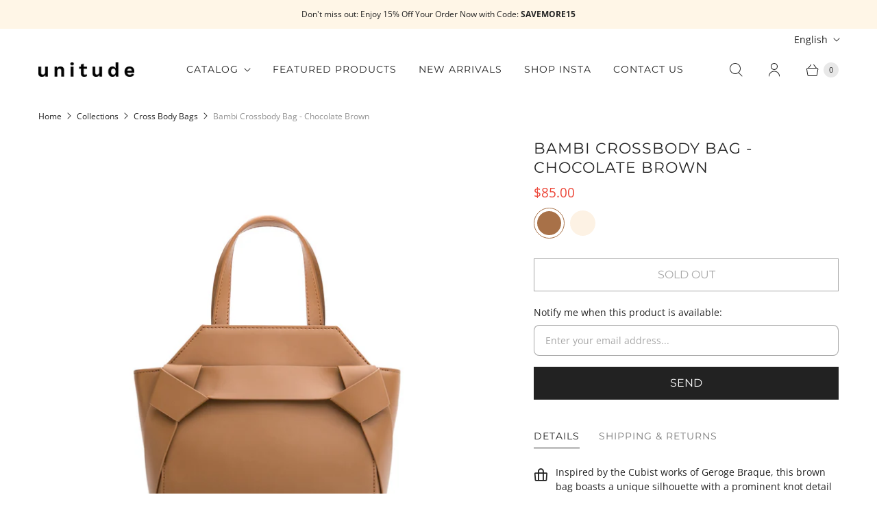

--- FILE ---
content_type: text/html; charset=utf-8
request_url: https://www.unitude.com/collections/cross-body-bags/products/bambi-crossbody-bag-chocolate-brown
body_size: 45440
content:
<!DOCTYPE html>
<html lang="en" class="no-js">
  <head>
    <meta charset="utf-8">
    <meta http-equiv="cleartype" content="on">
    <meta name="robots" content="index,follow">

    
    <title>unitude Bambi Crossbody Bag - Chocolate Brown | Cubist-Inspired Brown Top Handle Bag - Unitude</title>

    
      <meta name="description" content="Brown Top Handle Crossbody Bag Featuring Knot Details from Unitude. Leather of High Quality. Minimalist Design. Crafted from high-quality materials, this bag seamlessly transitions from day to night, making it the perfect accessory for any occasion. Shop the Cross Body Bag Now and Enjoy FREE SHIPPING."/>
    

    

<meta name="author" content="Unitude">
<meta property="og:url" content="https://www.unitude.com/products/bambi-crossbody-bag-chocolate-brown">
<meta property="og:site_name" content="Unitude">




  <meta property="og:type" content="product">
  <meta property="og:title" content="Bambi Crossbody Bag - Chocolate Brown">
  
    
      <meta property="og:image" content="https://www.unitude.com/cdn/shop/products/bcb019bn-01_600x.jpg?v=1542378006">
      <meta property="og:image:secure_url" content="https://www.unitude.com/cdn/shop/products/bcb019bn-01_600x.jpg?v=1542378006">
      <meta property="og:image:width" content="1024">
      <meta property="og:image:height" content="1024">
      <meta property="og:image:alt" content="Bambi Crossbody Bag - Chocolate Brown">
      
    
      <meta property="og:image" content="https://www.unitude.com/cdn/shop/products/bcb019bn-02_600x.jpg?v=1542378006">
      <meta property="og:image:secure_url" content="https://www.unitude.com/cdn/shop/products/bcb019bn-02_600x.jpg?v=1542378006">
      <meta property="og:image:width" content="1024">
      <meta property="og:image:height" content="1024">
      <meta property="og:image:alt" content="Bambi Crossbody Bag - Chocolate Brown">
      
    
      <meta property="og:image" content="https://www.unitude.com/cdn/shop/products/bcb019bn-03_600x.jpg?v=1542378006">
      <meta property="og:image:secure_url" content="https://www.unitude.com/cdn/shop/products/bcb019bn-03_600x.jpg?v=1542378006">
      <meta property="og:image:width" content="1024">
      <meta property="og:image:height" content="1024">
      <meta property="og:image:alt" content="Bambi Crossbody Bag - Chocolate Brown">
      
    
  
  <meta property="product:price:amount" content="85.00">
  <meta property="product:price:currency" content="USD">



  <meta property="og:description" content="Brown Top Handle Crossbody Bag Featuring Knot Details from Unitude. Leather of High Quality. Minimalist Design. Crafted from high-quality materials, this bag seamlessly transitions from day to night, making it the perfect accessory for any occasion. Shop the Cross Body Bag Now and Enjoy FREE SHIPPING.">




  <meta name="twitter:site" content="@unitudeofficial">

<meta name="twitter:card" content="summary">

  <meta name="twitter:title" content="Bambi Crossbody Bag - Chocolate Brown">
  <meta name="twitter:description" content="Inspired by the Cubist works of Geroge Braque, this brown bag boasts a unique silhouette with a prominent knot detail that adds an artistic touch;
Split cattle leather; Polyester lining; Gold-tone hardware;
Down zipper closure;
Size: 8.0&quot;W x 8.0&quot;H x 3.5&quot;D (20cm W x 20cm H x 9cm D); Adjustable crossbody strap drop: 18.5&quot; - 21.2&quot;; Weight: 1.1 lbs">
  <meta name="twitter:image:width" content="240">
  <meta name="twitter:image:height" content="240">
  <meta name="twitter:image" content="https://www.unitude.com/cdn/shop/products/bcb019bn-01_240x.jpg?v=1542378006">
  <meta name="twitter:image:alt" content="Bambi Crossbody Bag - Chocolate Brown">



    
      <link rel="prev" href="/collections/cross-body-bags/products/bambi-crossbody-bag-cream">
    
    
      <link rel="next" href="/collections/cross-body-bags/products/crescent-shoulder-bag-greenland-white">
    

    <!-- Mobile Specific Metas -->
    <meta name="HandheldFriendly" content="True">
    <meta name="MobileOptimized" content="320">
    <meta name="viewport" content="width=device-width,initial-scale=1">
    <meta name="theme-color" content="#ffffff">

    <!-- Preconnect Domains -->
    <link rel="preconnect" href="https://cdn.shopify.com" crossorigin>
    <link rel="preconnect" href="https://fonts.shopify.com" crossorigin>
    <link rel="preconnect" href="https://monorail-edge.shopifysvc.com">

    <!-- Preload Assets -->
    <link rel="preload" href="//www.unitude.com/cdn/shop/t/52/assets/theme.css?v=154889755327051432981759259350" as="style">
    <link rel="preload" href="//www.unitude.com/cdn/shop/t/52/assets/retina.min.js?v=52439653875281866121731927559" as="script">
    <link rel="preload" href="//www.unitude.com/cdn/shop/t/52/assets/unitude.ttf?v=124532647509541989841621945923" as="font" crossorigin>

    <!-- Stylesheets for Retina-->
    <link href="//www.unitude.com/cdn/shop/t/52/assets/theme.css?v=154889755327051432981759259350" rel="stylesheet" type="text/css" media="all" />

    
      <link rel="shortcut icon" type="image/x-icon" href="//www.unitude.com/cdn/shop/files/Unitude-logo-favicon-4_180x180.png?v=1614710123">
      <link rel="apple-touch-icon" href="//www.unitude.com/cdn/shop/files/Unitude-logo-favicon-4_180x180.png?v=1614710123"/>
      <link rel="apple-touch-icon" sizes="72x72" href="//www.unitude.com/cdn/shop/files/Unitude-logo-favicon-4_72x72.png?v=1614710123"/>
      <link rel="apple-touch-icon" sizes="114x114" href="//www.unitude.com/cdn/shop/files/Unitude-logo-favicon-4_114x114.png?v=1614710123"/>
      <link rel="apple-touch-icon" sizes="180x180" href="//www.unitude.com/cdn/shop/files/Unitude-logo-favicon-4_180x180.png?v=1614710123"/>
      <link rel="apple-touch-icon" sizes="228x228" href="//www.unitude.com/cdn/shop/files/Unitude-logo-favicon-4_228x228.png?v=1614710123"/>
    

    <link rel="canonical" href="https://www.unitude.com/products/bambi-crossbody-bag-chocolate-brown"/>

    

    

    
    <script>
      window.Theme = window.Theme || {};
      window.Theme.version = '5.0.1';
      window.Theme.name = 'Retina';
    </script>
    


    <script>
      
Shopify = window.Shopify || {};Shopify.routes =Shopify.routes || {};Shopify.routes.cart_url = "\/cart";Shopify.theme_settings = {};Shopify.theme_settings.current_locale = "en";Shopify.theme_settings.shop_url = "https://www.unitude.com";Shopify.theme_settings.cart_action_type = "ajax";Shopify.theme_settings.shipping_calculator = false;Shopify.theme_settings.newsletter_popup = false;Shopify.theme_settings.newsletter_popup_days = "0";Shopify.theme_settings.newsletter_popup_mobile = false;Shopify.theme_settings.newsletter_popup_seconds = 58;Shopify.theme_settings.search_option = "product";Shopify.theme_settings.enable_autocomplete = true;Shopify.theme_settings.free_text = "Free";Shopify.theme_settings.sold_out_options = "disabled";Shopify.theme_settings.select_first_available_variant = false;Shopify.theme_settings.notify_me_form = true;Shopify.theme_settings.show_secondary_media = false;Shopify.theme_settings.display_inventory_left = false;Shopify.theme_settings.inventory_threshold = 10;Shopify.theme_settings.limit_quantity = false;Shopify.translation =Shopify.translation || {};Shopify.translation.newsletter_success_text = "Thank you for joining our mailing list!";Shopify.translation.contact_field_email = "";Shopify.translation.menu = "Menu";Shopify.translation.search = "Search";Shopify.translation.all_results = "View all results";Shopify.translation.no_results = "No results found.";Shopify.translation.your_search = "Your search for";Shopify.translation.no_match = "did not match any results.";Shopify.translation.agree_to_terms_warning = "You must agree with the terms and conditions to checkout.";Shopify.translation.cart_discount = "Discount";Shopify.translation.edit_cart = "Edit Cart";Shopify.translation.add_to_cart = "Add to Cart";Shopify.translation.add_to_cart_success = "Translation missing: en.layout.general.add_to_cart_success";Shopify.translation.agree_to_terms_html = "I Agree with the Terms &amp; Conditions";Shopify.translation.checkout = "Checkout";Shopify.translation.or = "Translation missing: en.layout.general.or";Shopify.translation.continue_shopping = "Continue Shopping";Shopify.translation.empty_cart = "Your Cart is Empty";Shopify.translation.cart_total = "Total";Shopify.translation.subtotal = "Subtotal";Shopify.translation.cart_notes = "Order Notes";Shopify.translation.no_shipping_destination = "We do not ship to this destination.";Shopify.translation.additional_rate = "There is one shipping rate available for";Shopify.translation.additional_rate_at = "at";Shopify.translation.additional_rates_part_1 = "There are";Shopify.translation.additional_rates_part_2 = "shipping rates available for";Shopify.translation.additional_rates_part_3 = "starting at";Shopify.translation.product_add_to_cart_success = "Added";Shopify.translation.product_add_to_cart = "Add to Cart";Shopify.translation.product_notify_form_email = "Enter your email address...";Shopify.translation.product_notify_form_send = "Send";Shopify.translation.items_left_count_one = "item left";Shopify.translation.items_left_count_other = "items left";Shopify.translation.product_sold_out = "Sold Out";Shopify.translation.product_unavailable = "Unavailable";Shopify.translation.product_notify_form_success = "Thanks! We will notify you when this product becomes available!";Shopify.translation.product_from = "from";Shopify.routes =Shopify.routes || {};Shopify.routes.root_url = "/";Shopify.routes.cart_url = "/cart";Shopify.routes.search_url = "/search";Shopify.routes.product_recommendations = "/recommendations/products";Shopify.media_queries =Shopify.media_queries || {};Shopify.media_queries.small = window.matchMedia( "(max-width: 480px)" );Shopify.media_queries.medium = window.matchMedia( "(max-width: 798px)" );Shopify.media_queries.large = window.matchMedia( "(min-width: 799px)" );Shopify.media_queries.larger = window.matchMedia( "(min-width: 960px)" );Shopify.media_queries.xlarge = window.matchMedia( "(min-width: 1200px)" );Shopify.media_queries.ie10 = window.matchMedia( "all and (-ms-high-contrast: none), (-ms-high-contrast: active)" );Shopify.media_queries.tablet = window.matchMedia( "only screen and (min-width: 799px) and (max-width: 1024px)" );Shopify.device =Shopify.device || {};Shopify.device.hasTouch = window.matchMedia("(any-pointer: coarse)");Shopify.device.hasMouse = window.matchMedia("(any-pointer: fine)");Shopify.media_queries =Shopify.media_queries || {};Shopify.media_queries.small = window.matchMedia( "(max-width: 480px)" );Shopify.media_queries.medium = window.matchMedia( "(max-width: 798px)" );Shopify.media_queries.large = window.matchMedia( "(min-width: 799px)" );Shopify.media_queries.larger = window.matchMedia( "(min-width: 960px)" );Shopify.media_queries.xlarge = window.matchMedia( "(min-width: 1200px)" );Shopify.media_queries.ie10 = window.matchMedia( "all and (-ms-high-contrast: none), (-ms-high-contrast: active)" );Shopify.media_queries.tablet = window.matchMedia( "only screen and (min-width: 799px) and (max-width: 1024px)" );


Currency = window.Currency || {};


Currency.shop_currency = "USD";
Currency.default_currency = "USD";
Currency.display_format = "money_format";
Currency.money_format = "${{amount}}";
Currency.money_format_no_currency = "${{amount}}";
Currency.money_format_currency = "${{amount}} USD";
Currency.native_multi_currency = false;
Currency.iso_code = "USD";
Currency.symbol = "$";
Currency.shipping_calculator = false;
    </script>

    <script src="//www.unitude.com/cdn/shop/t/52/assets/retina.min.js?v=52439653875281866121731927559" defer></script>

    <script>window.performance && window.performance.mark && window.performance.mark('shopify.content_for_header.start');</script><meta name="google-site-verification" content="t6DRppHjWneTsNav6SqDJ50SNXew4cEBslQ7D9jcLtI">
<meta name="google-site-verification" content="S6FboXiYXfmbtsG2q6uZfU4Z7rJytmNTVlr42T4pzeE">
<meta id="shopify-digital-wallet" name="shopify-digital-wallet" content="/10923096/digital_wallets/dialog">
<meta name="shopify-checkout-api-token" content="5232de88b91fceaef3939e55eb195728">
<meta id="in-context-paypal-metadata" data-shop-id="10923096" data-venmo-supported="true" data-environment="production" data-locale="en_US" data-paypal-v4="true" data-currency="USD">
<link rel="alternate" hreflang="x-default" href="https://www.unitude.com/products/bambi-crossbody-bag-chocolate-brown">
<link rel="alternate" hreflang="en" href="https://www.unitude.com/products/bambi-crossbody-bag-chocolate-brown">
<link rel="alternate" hreflang="de" href="https://www.unitude.com/de/products/bambi-crossbody-bag-chocolate-brown">
<link rel="alternate" hreflang="fr" href="https://www.unitude.com/fr/products/bambi-crossbody-bag-chocolate-brown">
<link rel="alternate" hreflang="ja" href="https://www.unitude.com/ja/products/bambi-crossbody-bag-chocolate-brown">
<link rel="alternate" hreflang="zh-Hant" href="https://www.unitude.com/zh/products/bambi-crossbody-bag-chocolate-brown">
<link rel="alternate" hreflang="zh-Hant-US" href="https://www.unitude.com/zh/products/bambi-crossbody-bag-chocolate-brown">
<link rel="alternate" hreflang="zh-Hant-TW" href="https://www.unitude.com/zh-tw/products/bambi-crossbody-bag-chocolate-brown">
<link rel="alternate" hreflang="zh-Hant-AE" href="https://www.unitude.com/zh/products/bambi-crossbody-bag-chocolate-brown">
<link rel="alternate" hreflang="zh-Hant-AU" href="https://www.unitude.com/zh/products/bambi-crossbody-bag-chocolate-brown">
<link rel="alternate" hreflang="zh-Hant-CA" href="https://www.unitude.com/zh/products/bambi-crossbody-bag-chocolate-brown">
<link rel="alternate" hreflang="zh-Hant-DE" href="https://www.unitude.com/zh/products/bambi-crossbody-bag-chocolate-brown">
<link rel="alternate" hreflang="zh-Hant-DK" href="https://www.unitude.com/zh/products/bambi-crossbody-bag-chocolate-brown">
<link rel="alternate" hreflang="zh-Hant-FI" href="https://www.unitude.com/zh/products/bambi-crossbody-bag-chocolate-brown">
<link rel="alternate" hreflang="zh-Hant-FR" href="https://www.unitude.com/zh/products/bambi-crossbody-bag-chocolate-brown">
<link rel="alternate" hreflang="zh-Hant-GB" href="https://www.unitude.com/zh/products/bambi-crossbody-bag-chocolate-brown">
<link rel="alternate" hreflang="zh-Hant-HK" href="https://www.unitude.com/zh/products/bambi-crossbody-bag-chocolate-brown">
<link rel="alternate" hreflang="zh-Hant-HU" href="https://www.unitude.com/zh/products/bambi-crossbody-bag-chocolate-brown">
<link rel="alternate" hreflang="zh-Hant-ID" href="https://www.unitude.com/zh/products/bambi-crossbody-bag-chocolate-brown">
<link rel="alternate" hreflang="zh-Hant-IS" href="https://www.unitude.com/zh/products/bambi-crossbody-bag-chocolate-brown">
<link rel="alternate" hreflang="zh-Hant-IT" href="https://www.unitude.com/zh/products/bambi-crossbody-bag-chocolate-brown">
<link rel="alternate" hreflang="zh-Hant-JP" href="https://www.unitude.com/zh/products/bambi-crossbody-bag-chocolate-brown">
<link rel="alternate" hreflang="zh-Hant-KR" href="https://www.unitude.com/zh/products/bambi-crossbody-bag-chocolate-brown">
<link rel="alternate" hreflang="zh-Hant-LU" href="https://www.unitude.com/zh/products/bambi-crossbody-bag-chocolate-brown">
<link rel="alternate" hreflang="zh-Hant-MO" href="https://www.unitude.com/zh/products/bambi-crossbody-bag-chocolate-brown">
<link rel="alternate" hreflang="zh-Hant-MY" href="https://www.unitude.com/zh/products/bambi-crossbody-bag-chocolate-brown">
<link rel="alternate" hreflang="zh-Hant-PH" href="https://www.unitude.com/zh/products/bambi-crossbody-bag-chocolate-brown">
<link rel="alternate" hreflang="zh-Hant-PL" href="https://www.unitude.com/zh/products/bambi-crossbody-bag-chocolate-brown">
<link rel="alternate" hreflang="zh-Hant-SA" href="https://www.unitude.com/zh/products/bambi-crossbody-bag-chocolate-brown">
<link rel="alternate" hreflang="zh-Hant-SE" href="https://www.unitude.com/zh/products/bambi-crossbody-bag-chocolate-brown">
<link rel="alternate" hreflang="zh-Hant-SG" href="https://www.unitude.com/zh/products/bambi-crossbody-bag-chocolate-brown">
<link rel="alternate" hreflang="zh-Hant-VN" href="https://www.unitude.com/zh/products/bambi-crossbody-bag-chocolate-brown">
<link rel="alternate" hreflang="zh-Hant-RU" href="https://www.unitude.com/zh/products/bambi-crossbody-bag-chocolate-brown">
<link rel="alternate" hreflang="zh-Hant-AT" href="https://www.unitude.com/zh/products/bambi-crossbody-bag-chocolate-brown">
<link rel="alternate" hreflang="en-ES" href="https://www.unitude.com/en-es/products/bambi-crossbody-bag-chocolate-brown">
<link rel="alternate" hreflang="zh-Hant-SI" href="https://www.unitude.com/zh/products/bambi-crossbody-bag-chocolate-brown">
<link rel="alternate" hreflang="zh-Hant-BE" href="https://www.unitude.com/zh/products/bambi-crossbody-bag-chocolate-brown">
<link rel="alternate" hreflang="zh-Hant-PT" href="https://www.unitude.com/zh/products/bambi-crossbody-bag-chocolate-brown">
<link rel="alternate" hreflang="zh-Hant-RO" href="https://www.unitude.com/zh/products/bambi-crossbody-bag-chocolate-brown">
<link rel="alternate" hreflang="zh-Hant-HR" href="https://www.unitude.com/zh/products/bambi-crossbody-bag-chocolate-brown">
<link rel="alternate" hreflang="zh-Hant-LT" href="https://www.unitude.com/zh/products/bambi-crossbody-bag-chocolate-brown">
<link rel="alternate" hreflang="zh-Hant-NL" href="https://www.unitude.com/zh/products/bambi-crossbody-bag-chocolate-brown">
<link rel="alternate" type="application/json+oembed" href="https://www.unitude.com/products/bambi-crossbody-bag-chocolate-brown.oembed">
<script async="async" src="/checkouts/internal/preloads.js?locale=en-US"></script>
<script id="shopify-features" type="application/json">{"accessToken":"5232de88b91fceaef3939e55eb195728","betas":["rich-media-storefront-analytics"],"domain":"www.unitude.com","predictiveSearch":true,"shopId":10923096,"locale":"en"}</script>
<script>var Shopify = Shopify || {};
Shopify.shop = "ieleven.myshopify.com";
Shopify.locale = "en";
Shopify.currency = {"active":"USD","rate":"1.0"};
Shopify.country = "US";
Shopify.theme = {"name":"Unitude-prod","id":77055590434,"schema_name":"Retina","schema_version":"5.0.1","theme_store_id":null,"role":"main"};
Shopify.theme.handle = "null";
Shopify.theme.style = {"id":null,"handle":null};
Shopify.cdnHost = "www.unitude.com/cdn";
Shopify.routes = Shopify.routes || {};
Shopify.routes.root = "/";</script>
<script type="module">!function(o){(o.Shopify=o.Shopify||{}).modules=!0}(window);</script>
<script>!function(o){function n(){var o=[];function n(){o.push(Array.prototype.slice.apply(arguments))}return n.q=o,n}var t=o.Shopify=o.Shopify||{};t.loadFeatures=n(),t.autoloadFeatures=n()}(window);</script>
<script id="shop-js-analytics" type="application/json">{"pageType":"product"}</script>
<script defer="defer" async type="module" src="//www.unitude.com/cdn/shopifycloud/shop-js/modules/v2/client.init-shop-cart-sync_BN7fPSNr.en.esm.js"></script>
<script defer="defer" async type="module" src="//www.unitude.com/cdn/shopifycloud/shop-js/modules/v2/chunk.common_Cbph3Kss.esm.js"></script>
<script defer="defer" async type="module" src="//www.unitude.com/cdn/shopifycloud/shop-js/modules/v2/chunk.modal_DKumMAJ1.esm.js"></script>
<script type="module">
  await import("//www.unitude.com/cdn/shopifycloud/shop-js/modules/v2/client.init-shop-cart-sync_BN7fPSNr.en.esm.js");
await import("//www.unitude.com/cdn/shopifycloud/shop-js/modules/v2/chunk.common_Cbph3Kss.esm.js");
await import("//www.unitude.com/cdn/shopifycloud/shop-js/modules/v2/chunk.modal_DKumMAJ1.esm.js");

  window.Shopify.SignInWithShop?.initShopCartSync?.({"fedCMEnabled":true,"windoidEnabled":true});

</script>
<script>(function() {
  var isLoaded = false;
  function asyncLoad() {
    if (isLoaded) return;
    isLoaded = true;
    var urls = ["https:\/\/chimpstatic.com\/mcjs-connected\/js\/users\/b3f5b3138a06a5b9dac2d3821\/67998055c36b5f87a88100613.js?shop=ieleven.myshopify.com"];
    for (var i = 0; i < urls.length; i++) {
      var s = document.createElement('script');
      s.type = 'text/javascript';
      s.async = true;
      s.src = urls[i];
      var x = document.getElementsByTagName('script')[0];
      x.parentNode.insertBefore(s, x);
    }
  };
  if(window.attachEvent) {
    window.attachEvent('onload', asyncLoad);
  } else {
    window.addEventListener('load', asyncLoad, false);
  }
})();</script>
<script id="__st">var __st={"a":10923096,"offset":28800,"reqid":"95836cad-7b34-4c78-afd5-2e181a506d63-1770031618","pageurl":"www.unitude.com\/collections\/cross-body-bags\/products\/bambi-crossbody-bag-chocolate-brown","u":"99de3b8122f6","p":"product","rtyp":"product","rid":1496716312610};</script>
<script>window.ShopifyPaypalV4VisibilityTracking = true;</script>
<script id="captcha-bootstrap">!function(){'use strict';const t='contact',e='account',n='new_comment',o=[[t,t],['blogs',n],['comments',n],[t,'customer']],c=[[e,'customer_login'],[e,'guest_login'],[e,'recover_customer_password'],[e,'create_customer']],r=t=>t.map((([t,e])=>`form[action*='/${t}']:not([data-nocaptcha='true']) input[name='form_type'][value='${e}']`)).join(','),a=t=>()=>t?[...document.querySelectorAll(t)].map((t=>t.form)):[];function s(){const t=[...o],e=r(t);return a(e)}const i='password',u='form_key',d=['recaptcha-v3-token','g-recaptcha-response','h-captcha-response',i],f=()=>{try{return window.sessionStorage}catch{return}},m='__shopify_v',_=t=>t.elements[u];function p(t,e,n=!1){try{const o=window.sessionStorage,c=JSON.parse(o.getItem(e)),{data:r}=function(t){const{data:e,action:n}=t;return t[m]||n?{data:e,action:n}:{data:t,action:n}}(c);for(const[e,n]of Object.entries(r))t.elements[e]&&(t.elements[e].value=n);n&&o.removeItem(e)}catch(o){console.error('form repopulation failed',{error:o})}}const l='form_type',E='cptcha';function T(t){t.dataset[E]=!0}const w=window,h=w.document,L='Shopify',v='ce_forms',y='captcha';let A=!1;((t,e)=>{const n=(g='f06e6c50-85a8-45c8-87d0-21a2b65856fe',I='https://cdn.shopify.com/shopifycloud/storefront-forms-hcaptcha/ce_storefront_forms_captcha_hcaptcha.v1.5.2.iife.js',D={infoText:'Protected by hCaptcha',privacyText:'Privacy',termsText:'Terms'},(t,e,n)=>{const o=w[L][v],c=o.bindForm;if(c)return c(t,g,e,D).then(n);var r;o.q.push([[t,g,e,D],n]),r=I,A||(h.body.append(Object.assign(h.createElement('script'),{id:'captcha-provider',async:!0,src:r})),A=!0)});var g,I,D;w[L]=w[L]||{},w[L][v]=w[L][v]||{},w[L][v].q=[],w[L][y]=w[L][y]||{},w[L][y].protect=function(t,e){n(t,void 0,e),T(t)},Object.freeze(w[L][y]),function(t,e,n,w,h,L){const[v,y,A,g]=function(t,e,n){const i=e?o:[],u=t?c:[],d=[...i,...u],f=r(d),m=r(i),_=r(d.filter((([t,e])=>n.includes(e))));return[a(f),a(m),a(_),s()]}(w,h,L),I=t=>{const e=t.target;return e instanceof HTMLFormElement?e:e&&e.form},D=t=>v().includes(t);t.addEventListener('submit',(t=>{const e=I(t);if(!e)return;const n=D(e)&&!e.dataset.hcaptchaBound&&!e.dataset.recaptchaBound,o=_(e),c=g().includes(e)&&(!o||!o.value);(n||c)&&t.preventDefault(),c&&!n&&(function(t){try{if(!f())return;!function(t){const e=f();if(!e)return;const n=_(t);if(!n)return;const o=n.value;o&&e.removeItem(o)}(t);const e=Array.from(Array(32),(()=>Math.random().toString(36)[2])).join('');!function(t,e){_(t)||t.append(Object.assign(document.createElement('input'),{type:'hidden',name:u})),t.elements[u].value=e}(t,e),function(t,e){const n=f();if(!n)return;const o=[...t.querySelectorAll(`input[type='${i}']`)].map((({name:t})=>t)),c=[...d,...o],r={};for(const[a,s]of new FormData(t).entries())c.includes(a)||(r[a]=s);n.setItem(e,JSON.stringify({[m]:1,action:t.action,data:r}))}(t,e)}catch(e){console.error('failed to persist form',e)}}(e),e.submit())}));const S=(t,e)=>{t&&!t.dataset[E]&&(n(t,e.some((e=>e===t))),T(t))};for(const o of['focusin','change'])t.addEventListener(o,(t=>{const e=I(t);D(e)&&S(e,y())}));const B=e.get('form_key'),M=e.get(l),P=B&&M;t.addEventListener('DOMContentLoaded',(()=>{const t=y();if(P)for(const e of t)e.elements[l].value===M&&p(e,B);[...new Set([...A(),...v().filter((t=>'true'===t.dataset.shopifyCaptcha))])].forEach((e=>S(e,t)))}))}(h,new URLSearchParams(w.location.search),n,t,e,['guest_login'])})(!0,!1)}();</script>
<script integrity="sha256-4kQ18oKyAcykRKYeNunJcIwy7WH5gtpwJnB7kiuLZ1E=" data-source-attribution="shopify.loadfeatures" defer="defer" src="//www.unitude.com/cdn/shopifycloud/storefront/assets/storefront/load_feature-a0a9edcb.js" crossorigin="anonymous"></script>
<script data-source-attribution="shopify.dynamic_checkout.dynamic.init">var Shopify=Shopify||{};Shopify.PaymentButton=Shopify.PaymentButton||{isStorefrontPortableWallets:!0,init:function(){window.Shopify.PaymentButton.init=function(){};var t=document.createElement("script");t.src="https://www.unitude.com/cdn/shopifycloud/portable-wallets/latest/portable-wallets.en.js",t.type="module",document.head.appendChild(t)}};
</script>
<script data-source-attribution="shopify.dynamic_checkout.buyer_consent">
  function portableWalletsHideBuyerConsent(e){var t=document.getElementById("shopify-buyer-consent"),n=document.getElementById("shopify-subscription-policy-button");t&&n&&(t.classList.add("hidden"),t.setAttribute("aria-hidden","true"),n.removeEventListener("click",e))}function portableWalletsShowBuyerConsent(e){var t=document.getElementById("shopify-buyer-consent"),n=document.getElementById("shopify-subscription-policy-button");t&&n&&(t.classList.remove("hidden"),t.removeAttribute("aria-hidden"),n.addEventListener("click",e))}window.Shopify?.PaymentButton&&(window.Shopify.PaymentButton.hideBuyerConsent=portableWalletsHideBuyerConsent,window.Shopify.PaymentButton.showBuyerConsent=portableWalletsShowBuyerConsent);
</script>
<script>
  function portableWalletsCleanup(e){e&&e.src&&console.error("Failed to load portable wallets script "+e.src);var t=document.querySelectorAll("shopify-accelerated-checkout .shopify-payment-button__skeleton, shopify-accelerated-checkout-cart .wallet-cart-button__skeleton"),e=document.getElementById("shopify-buyer-consent");for(let e=0;e<t.length;e++)t[e].remove();e&&e.remove()}function portableWalletsNotLoadedAsModule(e){e instanceof ErrorEvent&&"string"==typeof e.message&&e.message.includes("import.meta")&&"string"==typeof e.filename&&e.filename.includes("portable-wallets")&&(window.removeEventListener("error",portableWalletsNotLoadedAsModule),window.Shopify.PaymentButton.failedToLoad=e,"loading"===document.readyState?document.addEventListener("DOMContentLoaded",window.Shopify.PaymentButton.init):window.Shopify.PaymentButton.init())}window.addEventListener("error",portableWalletsNotLoadedAsModule);
</script>

<script type="module" src="https://www.unitude.com/cdn/shopifycloud/portable-wallets/latest/portable-wallets.en.js" onError="portableWalletsCleanup(this)" crossorigin="anonymous"></script>
<script nomodule>
  document.addEventListener("DOMContentLoaded", portableWalletsCleanup);
</script>

<link id="shopify-accelerated-checkout-styles" rel="stylesheet" media="screen" href="https://www.unitude.com/cdn/shopifycloud/portable-wallets/latest/accelerated-checkout-backwards-compat.css" crossorigin="anonymous">
<style id="shopify-accelerated-checkout-cart">
        #shopify-buyer-consent {
  margin-top: 1em;
  display: inline-block;
  width: 100%;
}

#shopify-buyer-consent.hidden {
  display: none;
}

#shopify-subscription-policy-button {
  background: none;
  border: none;
  padding: 0;
  text-decoration: underline;
  font-size: inherit;
  cursor: pointer;
}

#shopify-subscription-policy-button::before {
  box-shadow: none;
}

      </style>

<script>window.performance && window.performance.mark && window.performance.mark('shopify.content_for_header.end');</script>

    <script>
      document.documentElement.className=document.documentElement.className.replace(/\bno-js\b/,'js');
      if(window.Shopify&&window.Shopify.designMode)document.documentElement.className+=' in-theme-editor';
    </script>

    
    <meta name="baidu-site-verification" content="6Ev6cqv0la" />
    
  <!-- BEGIN app block: shopify://apps/seowill-seoant-ai-seo/blocks/seoant-core/8e57283b-dcb0-4f7b-a947-fb5c57a0d59d -->
<!--SEOAnt Core By SEOAnt Teams, v0.1.6 START -->







    <!-- BEGIN app snippet: Product-JSON-LD --><!-- END app snippet -->


<!-- SON-LD generated By SEOAnt END -->



<!-- Start : SEOAnt BrokenLink Redirect --><script type="text/javascript">
    !function(t){var e={};function r(n){if(e[n])return e[n].exports;var o=e[n]={i:n,l:!1,exports:{}};return t[n].call(o.exports,o,o.exports,r),o.l=!0,o.exports}r.m=t,r.c=e,r.d=function(t,e,n){r.o(t,e)||Object.defineProperty(t,e,{enumerable:!0,get:n})},r.r=function(t){"undefined"!==typeof Symbol&&Symbol.toStringTag&&Object.defineProperty(t,Symbol.toStringTag,{value:"Module"}),Object.defineProperty(t,"__esModule",{value:!0})},r.t=function(t,e){if(1&e&&(t=r(t)),8&e)return t;if(4&e&&"object"===typeof t&&t&&t.__esModule)return t;var n=Object.create(null);if(r.r(n),Object.defineProperty(n,"default",{enumerable:!0,value:t}),2&e&&"string"!=typeof t)for(var o in t)r.d(n,o,function(e){return t[e]}.bind(null,o));return n},r.n=function(t){var e=t&&t.__esModule?function(){return t.default}:function(){return t};return r.d(e,"a",e),e},r.o=function(t,e){return Object.prototype.hasOwnProperty.call(t,e)},r.p="",r(r.s=11)}([function(t,e,r){"use strict";var n=r(2),o=Object.prototype.toString;function i(t){return"[object Array]"===o.call(t)}function a(t){return"undefined"===typeof t}function u(t){return null!==t&&"object"===typeof t}function s(t){return"[object Function]"===o.call(t)}function c(t,e){if(null!==t&&"undefined"!==typeof t)if("object"!==typeof t&&(t=[t]),i(t))for(var r=0,n=t.length;r<n;r++)e.call(null,t[r],r,t);else for(var o in t)Object.prototype.hasOwnProperty.call(t,o)&&e.call(null,t[o],o,t)}t.exports={isArray:i,isArrayBuffer:function(t){return"[object ArrayBuffer]"===o.call(t)},isBuffer:function(t){return null!==t&&!a(t)&&null!==t.constructor&&!a(t.constructor)&&"function"===typeof t.constructor.isBuffer&&t.constructor.isBuffer(t)},isFormData:function(t){return"undefined"!==typeof FormData&&t instanceof FormData},isArrayBufferView:function(t){return"undefined"!==typeof ArrayBuffer&&ArrayBuffer.isView?ArrayBuffer.isView(t):t&&t.buffer&&t.buffer instanceof ArrayBuffer},isString:function(t){return"string"===typeof t},isNumber:function(t){return"number"===typeof t},isObject:u,isUndefined:a,isDate:function(t){return"[object Date]"===o.call(t)},isFile:function(t){return"[object File]"===o.call(t)},isBlob:function(t){return"[object Blob]"===o.call(t)},isFunction:s,isStream:function(t){return u(t)&&s(t.pipe)},isURLSearchParams:function(t){return"undefined"!==typeof URLSearchParams&&t instanceof URLSearchParams},isStandardBrowserEnv:function(){return("undefined"===typeof navigator||"ReactNative"!==navigator.product&&"NativeScript"!==navigator.product&&"NS"!==navigator.product)&&("undefined"!==typeof window&&"undefined"!==typeof document)},forEach:c,merge:function t(){var e={};function r(r,n){"object"===typeof e[n]&&"object"===typeof r?e[n]=t(e[n],r):e[n]=r}for(var n=0,o=arguments.length;n<o;n++)c(arguments[n],r);return e},deepMerge:function t(){var e={};function r(r,n){"object"===typeof e[n]&&"object"===typeof r?e[n]=t(e[n],r):e[n]="object"===typeof r?t({},r):r}for(var n=0,o=arguments.length;n<o;n++)c(arguments[n],r);return e},extend:function(t,e,r){return c(e,(function(e,o){t[o]=r&&"function"===typeof e?n(e,r):e})),t},trim:function(t){return t.replace(/^\s*/,"").replace(/\s*$/,"")}}},function(t,e,r){t.exports=r(12)},function(t,e,r){"use strict";t.exports=function(t,e){return function(){for(var r=new Array(arguments.length),n=0;n<r.length;n++)r[n]=arguments[n];return t.apply(e,r)}}},function(t,e,r){"use strict";var n=r(0);function o(t){return encodeURIComponent(t).replace(/%40/gi,"@").replace(/%3A/gi,":").replace(/%24/g,"$").replace(/%2C/gi,",").replace(/%20/g,"+").replace(/%5B/gi,"[").replace(/%5D/gi,"]")}t.exports=function(t,e,r){if(!e)return t;var i;if(r)i=r(e);else if(n.isURLSearchParams(e))i=e.toString();else{var a=[];n.forEach(e,(function(t,e){null!==t&&"undefined"!==typeof t&&(n.isArray(t)?e+="[]":t=[t],n.forEach(t,(function(t){n.isDate(t)?t=t.toISOString():n.isObject(t)&&(t=JSON.stringify(t)),a.push(o(e)+"="+o(t))})))})),i=a.join("&")}if(i){var u=t.indexOf("#");-1!==u&&(t=t.slice(0,u)),t+=(-1===t.indexOf("?")?"?":"&")+i}return t}},function(t,e,r){"use strict";t.exports=function(t){return!(!t||!t.__CANCEL__)}},function(t,e,r){"use strict";(function(e){var n=r(0),o=r(19),i={"Content-Type":"application/x-www-form-urlencoded"};function a(t,e){!n.isUndefined(t)&&n.isUndefined(t["Content-Type"])&&(t["Content-Type"]=e)}var u={adapter:function(){var t;return("undefined"!==typeof XMLHttpRequest||"undefined"!==typeof e&&"[object process]"===Object.prototype.toString.call(e))&&(t=r(6)),t}(),transformRequest:[function(t,e){return o(e,"Accept"),o(e,"Content-Type"),n.isFormData(t)||n.isArrayBuffer(t)||n.isBuffer(t)||n.isStream(t)||n.isFile(t)||n.isBlob(t)?t:n.isArrayBufferView(t)?t.buffer:n.isURLSearchParams(t)?(a(e,"application/x-www-form-urlencoded;charset=utf-8"),t.toString()):n.isObject(t)?(a(e,"application/json;charset=utf-8"),JSON.stringify(t)):t}],transformResponse:[function(t){if("string"===typeof t)try{t=JSON.parse(t)}catch(e){}return t}],timeout:0,xsrfCookieName:"XSRF-TOKEN",xsrfHeaderName:"X-XSRF-TOKEN",maxContentLength:-1,validateStatus:function(t){return t>=200&&t<300},headers:{common:{Accept:"application/json, text/plain, */*"}}};n.forEach(["delete","get","head"],(function(t){u.headers[t]={}})),n.forEach(["post","put","patch"],(function(t){u.headers[t]=n.merge(i)})),t.exports=u}).call(this,r(18))},function(t,e,r){"use strict";var n=r(0),o=r(20),i=r(3),a=r(22),u=r(25),s=r(26),c=r(7);t.exports=function(t){return new Promise((function(e,f){var l=t.data,p=t.headers;n.isFormData(l)&&delete p["Content-Type"];var h=new XMLHttpRequest;if(t.auth){var d=t.auth.username||"",m=t.auth.password||"";p.Authorization="Basic "+btoa(d+":"+m)}var y=a(t.baseURL,t.url);if(h.open(t.method.toUpperCase(),i(y,t.params,t.paramsSerializer),!0),h.timeout=t.timeout,h.onreadystatechange=function(){if(h&&4===h.readyState&&(0!==h.status||h.responseURL&&0===h.responseURL.indexOf("file:"))){var r="getAllResponseHeaders"in h?u(h.getAllResponseHeaders()):null,n={data:t.responseType&&"text"!==t.responseType?h.response:h.responseText,status:h.status,statusText:h.statusText,headers:r,config:t,request:h};o(e,f,n),h=null}},h.onabort=function(){h&&(f(c("Request aborted",t,"ECONNABORTED",h)),h=null)},h.onerror=function(){f(c("Network Error",t,null,h)),h=null},h.ontimeout=function(){var e="timeout of "+t.timeout+"ms exceeded";t.timeoutErrorMessage&&(e=t.timeoutErrorMessage),f(c(e,t,"ECONNABORTED",h)),h=null},n.isStandardBrowserEnv()){var v=r(27),g=(t.withCredentials||s(y))&&t.xsrfCookieName?v.read(t.xsrfCookieName):void 0;g&&(p[t.xsrfHeaderName]=g)}if("setRequestHeader"in h&&n.forEach(p,(function(t,e){"undefined"===typeof l&&"content-type"===e.toLowerCase()?delete p[e]:h.setRequestHeader(e,t)})),n.isUndefined(t.withCredentials)||(h.withCredentials=!!t.withCredentials),t.responseType)try{h.responseType=t.responseType}catch(w){if("json"!==t.responseType)throw w}"function"===typeof t.onDownloadProgress&&h.addEventListener("progress",t.onDownloadProgress),"function"===typeof t.onUploadProgress&&h.upload&&h.upload.addEventListener("progress",t.onUploadProgress),t.cancelToken&&t.cancelToken.promise.then((function(t){h&&(h.abort(),f(t),h=null)})),void 0===l&&(l=null),h.send(l)}))}},function(t,e,r){"use strict";var n=r(21);t.exports=function(t,e,r,o,i){var a=new Error(t);return n(a,e,r,o,i)}},function(t,e,r){"use strict";var n=r(0);t.exports=function(t,e){e=e||{};var r={},o=["url","method","params","data"],i=["headers","auth","proxy"],a=["baseURL","url","transformRequest","transformResponse","paramsSerializer","timeout","withCredentials","adapter","responseType","xsrfCookieName","xsrfHeaderName","onUploadProgress","onDownloadProgress","maxContentLength","validateStatus","maxRedirects","httpAgent","httpsAgent","cancelToken","socketPath"];n.forEach(o,(function(t){"undefined"!==typeof e[t]&&(r[t]=e[t])})),n.forEach(i,(function(o){n.isObject(e[o])?r[o]=n.deepMerge(t[o],e[o]):"undefined"!==typeof e[o]?r[o]=e[o]:n.isObject(t[o])?r[o]=n.deepMerge(t[o]):"undefined"!==typeof t[o]&&(r[o]=t[o])})),n.forEach(a,(function(n){"undefined"!==typeof e[n]?r[n]=e[n]:"undefined"!==typeof t[n]&&(r[n]=t[n])}));var u=o.concat(i).concat(a),s=Object.keys(e).filter((function(t){return-1===u.indexOf(t)}));return n.forEach(s,(function(n){"undefined"!==typeof e[n]?r[n]=e[n]:"undefined"!==typeof t[n]&&(r[n]=t[n])})),r}},function(t,e,r){"use strict";function n(t){this.message=t}n.prototype.toString=function(){return"Cancel"+(this.message?": "+this.message:"")},n.prototype.__CANCEL__=!0,t.exports=n},function(t,e,r){t.exports=r(13)},function(t,e,r){t.exports=r(30)},function(t,e,r){var n=function(t){"use strict";var e=Object.prototype,r=e.hasOwnProperty,n="function"===typeof Symbol?Symbol:{},o=n.iterator||"@@iterator",i=n.asyncIterator||"@@asyncIterator",a=n.toStringTag||"@@toStringTag";function u(t,e,r){return Object.defineProperty(t,e,{value:r,enumerable:!0,configurable:!0,writable:!0}),t[e]}try{u({},"")}catch(S){u=function(t,e,r){return t[e]=r}}function s(t,e,r,n){var o=e&&e.prototype instanceof l?e:l,i=Object.create(o.prototype),a=new L(n||[]);return i._invoke=function(t,e,r){var n="suspendedStart";return function(o,i){if("executing"===n)throw new Error("Generator is already running");if("completed"===n){if("throw"===o)throw i;return j()}for(r.method=o,r.arg=i;;){var a=r.delegate;if(a){var u=x(a,r);if(u){if(u===f)continue;return u}}if("next"===r.method)r.sent=r._sent=r.arg;else if("throw"===r.method){if("suspendedStart"===n)throw n="completed",r.arg;r.dispatchException(r.arg)}else"return"===r.method&&r.abrupt("return",r.arg);n="executing";var s=c(t,e,r);if("normal"===s.type){if(n=r.done?"completed":"suspendedYield",s.arg===f)continue;return{value:s.arg,done:r.done}}"throw"===s.type&&(n="completed",r.method="throw",r.arg=s.arg)}}}(t,r,a),i}function c(t,e,r){try{return{type:"normal",arg:t.call(e,r)}}catch(S){return{type:"throw",arg:S}}}t.wrap=s;var f={};function l(){}function p(){}function h(){}var d={};d[o]=function(){return this};var m=Object.getPrototypeOf,y=m&&m(m(T([])));y&&y!==e&&r.call(y,o)&&(d=y);var v=h.prototype=l.prototype=Object.create(d);function g(t){["next","throw","return"].forEach((function(e){u(t,e,(function(t){return this._invoke(e,t)}))}))}function w(t,e){var n;this._invoke=function(o,i){function a(){return new e((function(n,a){!function n(o,i,a,u){var s=c(t[o],t,i);if("throw"!==s.type){var f=s.arg,l=f.value;return l&&"object"===typeof l&&r.call(l,"__await")?e.resolve(l.__await).then((function(t){n("next",t,a,u)}),(function(t){n("throw",t,a,u)})):e.resolve(l).then((function(t){f.value=t,a(f)}),(function(t){return n("throw",t,a,u)}))}u(s.arg)}(o,i,n,a)}))}return n=n?n.then(a,a):a()}}function x(t,e){var r=t.iterator[e.method];if(void 0===r){if(e.delegate=null,"throw"===e.method){if(t.iterator.return&&(e.method="return",e.arg=void 0,x(t,e),"throw"===e.method))return f;e.method="throw",e.arg=new TypeError("The iterator does not provide a 'throw' method")}return f}var n=c(r,t.iterator,e.arg);if("throw"===n.type)return e.method="throw",e.arg=n.arg,e.delegate=null,f;var o=n.arg;return o?o.done?(e[t.resultName]=o.value,e.next=t.nextLoc,"return"!==e.method&&(e.method="next",e.arg=void 0),e.delegate=null,f):o:(e.method="throw",e.arg=new TypeError("iterator result is not an object"),e.delegate=null,f)}function b(t){var e={tryLoc:t[0]};1 in t&&(e.catchLoc=t[1]),2 in t&&(e.finallyLoc=t[2],e.afterLoc=t[3]),this.tryEntries.push(e)}function E(t){var e=t.completion||{};e.type="normal",delete e.arg,t.completion=e}function L(t){this.tryEntries=[{tryLoc:"root"}],t.forEach(b,this),this.reset(!0)}function T(t){if(t){var e=t[o];if(e)return e.call(t);if("function"===typeof t.next)return t;if(!isNaN(t.length)){var n=-1,i=function e(){for(;++n<t.length;)if(r.call(t,n))return e.value=t[n],e.done=!1,e;return e.value=void 0,e.done=!0,e};return i.next=i}}return{next:j}}function j(){return{value:void 0,done:!0}}return p.prototype=v.constructor=h,h.constructor=p,p.displayName=u(h,a,"GeneratorFunction"),t.isGeneratorFunction=function(t){var e="function"===typeof t&&t.constructor;return!!e&&(e===p||"GeneratorFunction"===(e.displayName||e.name))},t.mark=function(t){return Object.setPrototypeOf?Object.setPrototypeOf(t,h):(t.__proto__=h,u(t,a,"GeneratorFunction")),t.prototype=Object.create(v),t},t.awrap=function(t){return{__await:t}},g(w.prototype),w.prototype[i]=function(){return this},t.AsyncIterator=w,t.async=function(e,r,n,o,i){void 0===i&&(i=Promise);var a=new w(s(e,r,n,o),i);return t.isGeneratorFunction(r)?a:a.next().then((function(t){return t.done?t.value:a.next()}))},g(v),u(v,a,"Generator"),v[o]=function(){return this},v.toString=function(){return"[object Generator]"},t.keys=function(t){var e=[];for(var r in t)e.push(r);return e.reverse(),function r(){for(;e.length;){var n=e.pop();if(n in t)return r.value=n,r.done=!1,r}return r.done=!0,r}},t.values=T,L.prototype={constructor:L,reset:function(t){if(this.prev=0,this.next=0,this.sent=this._sent=void 0,this.done=!1,this.delegate=null,this.method="next",this.arg=void 0,this.tryEntries.forEach(E),!t)for(var e in this)"t"===e.charAt(0)&&r.call(this,e)&&!isNaN(+e.slice(1))&&(this[e]=void 0)},stop:function(){this.done=!0;var t=this.tryEntries[0].completion;if("throw"===t.type)throw t.arg;return this.rval},dispatchException:function(t){if(this.done)throw t;var e=this;function n(r,n){return a.type="throw",a.arg=t,e.next=r,n&&(e.method="next",e.arg=void 0),!!n}for(var o=this.tryEntries.length-1;o>=0;--o){var i=this.tryEntries[o],a=i.completion;if("root"===i.tryLoc)return n("end");if(i.tryLoc<=this.prev){var u=r.call(i,"catchLoc"),s=r.call(i,"finallyLoc");if(u&&s){if(this.prev<i.catchLoc)return n(i.catchLoc,!0);if(this.prev<i.finallyLoc)return n(i.finallyLoc)}else if(u){if(this.prev<i.catchLoc)return n(i.catchLoc,!0)}else{if(!s)throw new Error("try statement without catch or finally");if(this.prev<i.finallyLoc)return n(i.finallyLoc)}}}},abrupt:function(t,e){for(var n=this.tryEntries.length-1;n>=0;--n){var o=this.tryEntries[n];if(o.tryLoc<=this.prev&&r.call(o,"finallyLoc")&&this.prev<o.finallyLoc){var i=o;break}}i&&("break"===t||"continue"===t)&&i.tryLoc<=e&&e<=i.finallyLoc&&(i=null);var a=i?i.completion:{};return a.type=t,a.arg=e,i?(this.method="next",this.next=i.finallyLoc,f):this.complete(a)},complete:function(t,e){if("throw"===t.type)throw t.arg;return"break"===t.type||"continue"===t.type?this.next=t.arg:"return"===t.type?(this.rval=this.arg=t.arg,this.method="return",this.next="end"):"normal"===t.type&&e&&(this.next=e),f},finish:function(t){for(var e=this.tryEntries.length-1;e>=0;--e){var r=this.tryEntries[e];if(r.finallyLoc===t)return this.complete(r.completion,r.afterLoc),E(r),f}},catch:function(t){for(var e=this.tryEntries.length-1;e>=0;--e){var r=this.tryEntries[e];if(r.tryLoc===t){var n=r.completion;if("throw"===n.type){var o=n.arg;E(r)}return o}}throw new Error("illegal catch attempt")},delegateYield:function(t,e,r){return this.delegate={iterator:T(t),resultName:e,nextLoc:r},"next"===this.method&&(this.arg=void 0),f}},t}(t.exports);try{regeneratorRuntime=n}catch(o){Function("r","regeneratorRuntime = r")(n)}},function(t,e,r){"use strict";var n=r(0),o=r(2),i=r(14),a=r(8);function u(t){var e=new i(t),r=o(i.prototype.request,e);return n.extend(r,i.prototype,e),n.extend(r,e),r}var s=u(r(5));s.Axios=i,s.create=function(t){return u(a(s.defaults,t))},s.Cancel=r(9),s.CancelToken=r(28),s.isCancel=r(4),s.all=function(t){return Promise.all(t)},s.spread=r(29),t.exports=s,t.exports.default=s},function(t,e,r){"use strict";var n=r(0),o=r(3),i=r(15),a=r(16),u=r(8);function s(t){this.defaults=t,this.interceptors={request:new i,response:new i}}s.prototype.request=function(t){"string"===typeof t?(t=arguments[1]||{}).url=arguments[0]:t=t||{},(t=u(this.defaults,t)).method?t.method=t.method.toLowerCase():this.defaults.method?t.method=this.defaults.method.toLowerCase():t.method="get";var e=[a,void 0],r=Promise.resolve(t);for(this.interceptors.request.forEach((function(t){e.unshift(t.fulfilled,t.rejected)})),this.interceptors.response.forEach((function(t){e.push(t.fulfilled,t.rejected)}));e.length;)r=r.then(e.shift(),e.shift());return r},s.prototype.getUri=function(t){return t=u(this.defaults,t),o(t.url,t.params,t.paramsSerializer).replace(/^\?/,"")},n.forEach(["delete","get","head","options"],(function(t){s.prototype[t]=function(e,r){return this.request(n.merge(r||{},{method:t,url:e}))}})),n.forEach(["post","put","patch"],(function(t){s.prototype[t]=function(e,r,o){return this.request(n.merge(o||{},{method:t,url:e,data:r}))}})),t.exports=s},function(t,e,r){"use strict";var n=r(0);function o(){this.handlers=[]}o.prototype.use=function(t,e){return this.handlers.push({fulfilled:t,rejected:e}),this.handlers.length-1},o.prototype.eject=function(t){this.handlers[t]&&(this.handlers[t]=null)},o.prototype.forEach=function(t){n.forEach(this.handlers,(function(e){null!==e&&t(e)}))},t.exports=o},function(t,e,r){"use strict";var n=r(0),o=r(17),i=r(4),a=r(5);function u(t){t.cancelToken&&t.cancelToken.throwIfRequested()}t.exports=function(t){return u(t),t.headers=t.headers||{},t.data=o(t.data,t.headers,t.transformRequest),t.headers=n.merge(t.headers.common||{},t.headers[t.method]||{},t.headers),n.forEach(["delete","get","head","post","put","patch","common"],(function(e){delete t.headers[e]})),(t.adapter||a.adapter)(t).then((function(e){return u(t),e.data=o(e.data,e.headers,t.transformResponse),e}),(function(e){return i(e)||(u(t),e&&e.response&&(e.response.data=o(e.response.data,e.response.headers,t.transformResponse))),Promise.reject(e)}))}},function(t,e,r){"use strict";var n=r(0);t.exports=function(t,e,r){return n.forEach(r,(function(r){t=r(t,e)})),t}},function(t,e){var r,n,o=t.exports={};function i(){throw new Error("setTimeout has not been defined")}function a(){throw new Error("clearTimeout has not been defined")}function u(t){if(r===setTimeout)return setTimeout(t,0);if((r===i||!r)&&setTimeout)return r=setTimeout,setTimeout(t,0);try{return r(t,0)}catch(e){try{return r.call(null,t,0)}catch(e){return r.call(this,t,0)}}}!function(){try{r="function"===typeof setTimeout?setTimeout:i}catch(t){r=i}try{n="function"===typeof clearTimeout?clearTimeout:a}catch(t){n=a}}();var s,c=[],f=!1,l=-1;function p(){f&&s&&(f=!1,s.length?c=s.concat(c):l=-1,c.length&&h())}function h(){if(!f){var t=u(p);f=!0;for(var e=c.length;e;){for(s=c,c=[];++l<e;)s&&s[l].run();l=-1,e=c.length}s=null,f=!1,function(t){if(n===clearTimeout)return clearTimeout(t);if((n===a||!n)&&clearTimeout)return n=clearTimeout,clearTimeout(t);try{n(t)}catch(e){try{return n.call(null,t)}catch(e){return n.call(this,t)}}}(t)}}function d(t,e){this.fun=t,this.array=e}function m(){}o.nextTick=function(t){var e=new Array(arguments.length-1);if(arguments.length>1)for(var r=1;r<arguments.length;r++)e[r-1]=arguments[r];c.push(new d(t,e)),1!==c.length||f||u(h)},d.prototype.run=function(){this.fun.apply(null,this.array)},o.title="browser",o.browser=!0,o.env={},o.argv=[],o.version="",o.versions={},o.on=m,o.addListener=m,o.once=m,o.off=m,o.removeListener=m,o.removeAllListeners=m,o.emit=m,o.prependListener=m,o.prependOnceListener=m,o.listeners=function(t){return[]},o.binding=function(t){throw new Error("process.binding is not supported")},o.cwd=function(){return"/"},o.chdir=function(t){throw new Error("process.chdir is not supported")},o.umask=function(){return 0}},function(t,e,r){"use strict";var n=r(0);t.exports=function(t,e){n.forEach(t,(function(r,n){n!==e&&n.toUpperCase()===e.toUpperCase()&&(t[e]=r,delete t[n])}))}},function(t,e,r){"use strict";var n=r(7);t.exports=function(t,e,r){var o=r.config.validateStatus;!o||o(r.status)?t(r):e(n("Request failed with status code "+r.status,r.config,null,r.request,r))}},function(t,e,r){"use strict";t.exports=function(t,e,r,n,o){return t.config=e,r&&(t.code=r),t.request=n,t.response=o,t.isAxiosError=!0,t.toJSON=function(){return{message:this.message,name:this.name,description:this.description,number:this.number,fileName:this.fileName,lineNumber:this.lineNumber,columnNumber:this.columnNumber,stack:this.stack,config:this.config,code:this.code}},t}},function(t,e,r){"use strict";var n=r(23),o=r(24);t.exports=function(t,e){return t&&!n(e)?o(t,e):e}},function(t,e,r){"use strict";t.exports=function(t){return/^([a-z][a-z\d\+\-\.]*:)?\/\//i.test(t)}},function(t,e,r){"use strict";t.exports=function(t,e){return e?t.replace(/\/+$/,"")+"/"+e.replace(/^\/+/,""):t}},function(t,e,r){"use strict";var n=r(0),o=["age","authorization","content-length","content-type","etag","expires","from","host","if-modified-since","if-unmodified-since","last-modified","location","max-forwards","proxy-authorization","referer","retry-after","user-agent"];t.exports=function(t){var e,r,i,a={};return t?(n.forEach(t.split("\n"),(function(t){if(i=t.indexOf(":"),e=n.trim(t.substr(0,i)).toLowerCase(),r=n.trim(t.substr(i+1)),e){if(a[e]&&o.indexOf(e)>=0)return;a[e]="set-cookie"===e?(a[e]?a[e]:[]).concat([r]):a[e]?a[e]+", "+r:r}})),a):a}},function(t,e,r){"use strict";var n=r(0);t.exports=n.isStandardBrowserEnv()?function(){var t,e=/(msie|trident)/i.test(navigator.userAgent),r=document.createElement("a");function o(t){var n=t;return e&&(r.setAttribute("href",n),n=r.href),r.setAttribute("href",n),{href:r.href,protocol:r.protocol?r.protocol.replace(/:$/,""):"",host:r.host,search:r.search?r.search.replace(/^\?/,""):"",hash:r.hash?r.hash.replace(/^#/,""):"",hostname:r.hostname,port:r.port,pathname:"/"===r.pathname.charAt(0)?r.pathname:"/"+r.pathname}}return t=o(window.location.href),function(e){var r=n.isString(e)?o(e):e;return r.protocol===t.protocol&&r.host===t.host}}():function(){return!0}},function(t,e,r){"use strict";var n=r(0);t.exports=n.isStandardBrowserEnv()?{write:function(t,e,r,o,i,a){var u=[];u.push(t+"="+encodeURIComponent(e)),n.isNumber(r)&&u.push("expires="+new Date(r).toGMTString()),n.isString(o)&&u.push("path="+o),n.isString(i)&&u.push("domain="+i),!0===a&&u.push("secure"),document.cookie=u.join("; ")},read:function(t){var e=document.cookie.match(new RegExp("(^|;\\s*)("+t+")=([^;]*)"));return e?decodeURIComponent(e[3]):null},remove:function(t){this.write(t,"",Date.now()-864e5)}}:{write:function(){},read:function(){return null},remove:function(){}}},function(t,e,r){"use strict";var n=r(9);function o(t){if("function"!==typeof t)throw new TypeError("executor must be a function.");var e;this.promise=new Promise((function(t){e=t}));var r=this;t((function(t){r.reason||(r.reason=new n(t),e(r.reason))}))}o.prototype.throwIfRequested=function(){if(this.reason)throw this.reason},o.source=function(){var t;return{token:new o((function(e){t=e})),cancel:t}},t.exports=o},function(t,e,r){"use strict";t.exports=function(t){return function(e){return t.apply(null,e)}}},function(t,e,r){"use strict";r.r(e);var n=r(1),o=r.n(n);function i(t,e,r,n,o,i,a){try{var u=t[i](a),s=u.value}catch(c){return void r(c)}u.done?e(s):Promise.resolve(s).then(n,o)}function a(t){return function(){var e=this,r=arguments;return new Promise((function(n,o){var a=t.apply(e,r);function u(t){i(a,n,o,u,s,"next",t)}function s(t){i(a,n,o,u,s,"throw",t)}u(void 0)}))}}var u=r(10),s=r.n(u);var c=function(t){return function(t){var e=arguments.length>1&&void 0!==arguments[1]?arguments[1]:{},r=arguments.length>2&&void 0!==arguments[2]?arguments[2]:"GET";return r=r.toUpperCase(),new Promise((function(n){var o;"GET"===r&&(o=s.a.get(t,{params:e})),o.then((function(t){n(t.data)}))}))}("https://api-app.seoant.com/api/v1/receive_id",t,"GET")};function f(){return(f=a(o.a.mark((function t(e,r,n){var i;return o.a.wrap((function(t){for(;;)switch(t.prev=t.next){case 0:return i={shop:e,code:r,seogid:n},t.next=3,c(i);case 3:t.sent;case 4:case"end":return t.stop()}}),t)})))).apply(this,arguments)}var l=window.location.href;if(-1!=l.indexOf("seogid")){var p=l.split("seogid");if(void 0!=p[1]){var h=window.location.pathname+window.location.search;window.history.pushState({},0,h),function(t,e,r){f.apply(this,arguments)}("ieleven.myshopify.com","",p[1])}}}]);
</script><!-- END : SEOAnt BrokenLink Redirect -->

<!-- Added By SEOAnt AMP. v0.0.1, START --><!-- Added By SEOAnt AMP END -->

<!-- Instant Page START --><!-- Instant Page END -->


<!-- Google search console START v1.0 --><!-- Google search console END v1.0 -->

<!-- Lazy Loading START --><!-- Lazy Loading END -->



<!-- Video Lazy START --><!-- Video Lazy END -->

<!--  SEOAnt Core End -->

<!-- END app block --><!-- BEGIN app block: shopify://apps/shopmessage/blocks/theme-extension-block/f65d5a63-bedb-487e-a806-4b653cc44e40 -->

<!-- END app block --><link href="https://monorail-edge.shopifysvc.com" rel="dns-prefetch">
<script>(function(){if ("sendBeacon" in navigator && "performance" in window) {try {var session_token_from_headers = performance.getEntriesByType('navigation')[0].serverTiming.find(x => x.name == '_s').description;} catch {var session_token_from_headers = undefined;}var session_cookie_matches = document.cookie.match(/_shopify_s=([^;]*)/);var session_token_from_cookie = session_cookie_matches && session_cookie_matches.length === 2 ? session_cookie_matches[1] : "";var session_token = session_token_from_headers || session_token_from_cookie || "";function handle_abandonment_event(e) {var entries = performance.getEntries().filter(function(entry) {return /monorail-edge.shopifysvc.com/.test(entry.name);});if (!window.abandonment_tracked && entries.length === 0) {window.abandonment_tracked = true;var currentMs = Date.now();var navigation_start = performance.timing.navigationStart;var payload = {shop_id: 10923096,url: window.location.href,navigation_start,duration: currentMs - navigation_start,session_token,page_type: "product"};window.navigator.sendBeacon("https://monorail-edge.shopifysvc.com/v1/produce", JSON.stringify({schema_id: "online_store_buyer_site_abandonment/1.1",payload: payload,metadata: {event_created_at_ms: currentMs,event_sent_at_ms: currentMs}}));}}window.addEventListener('pagehide', handle_abandonment_event);}}());</script>
<script id="web-pixels-manager-setup">(function e(e,d,r,n,o){if(void 0===o&&(o={}),!Boolean(null===(a=null===(i=window.Shopify)||void 0===i?void 0:i.analytics)||void 0===a?void 0:a.replayQueue)){var i,a;window.Shopify=window.Shopify||{};var t=window.Shopify;t.analytics=t.analytics||{};var s=t.analytics;s.replayQueue=[],s.publish=function(e,d,r){return s.replayQueue.push([e,d,r]),!0};try{self.performance.mark("wpm:start")}catch(e){}var l=function(){var e={modern:/Edge?\/(1{2}[4-9]|1[2-9]\d|[2-9]\d{2}|\d{4,})\.\d+(\.\d+|)|Firefox\/(1{2}[4-9]|1[2-9]\d|[2-9]\d{2}|\d{4,})\.\d+(\.\d+|)|Chrom(ium|e)\/(9{2}|\d{3,})\.\d+(\.\d+|)|(Maci|X1{2}).+ Version\/(15\.\d+|(1[6-9]|[2-9]\d|\d{3,})\.\d+)([,.]\d+|)( \(\w+\)|)( Mobile\/\w+|) Safari\/|Chrome.+OPR\/(9{2}|\d{3,})\.\d+\.\d+|(CPU[ +]OS|iPhone[ +]OS|CPU[ +]iPhone|CPU IPhone OS|CPU iPad OS)[ +]+(15[._]\d+|(1[6-9]|[2-9]\d|\d{3,})[._]\d+)([._]\d+|)|Android:?[ /-](13[3-9]|1[4-9]\d|[2-9]\d{2}|\d{4,})(\.\d+|)(\.\d+|)|Android.+Firefox\/(13[5-9]|1[4-9]\d|[2-9]\d{2}|\d{4,})\.\d+(\.\d+|)|Android.+Chrom(ium|e)\/(13[3-9]|1[4-9]\d|[2-9]\d{2}|\d{4,})\.\d+(\.\d+|)|SamsungBrowser\/([2-9]\d|\d{3,})\.\d+/,legacy:/Edge?\/(1[6-9]|[2-9]\d|\d{3,})\.\d+(\.\d+|)|Firefox\/(5[4-9]|[6-9]\d|\d{3,})\.\d+(\.\d+|)|Chrom(ium|e)\/(5[1-9]|[6-9]\d|\d{3,})\.\d+(\.\d+|)([\d.]+$|.*Safari\/(?![\d.]+ Edge\/[\d.]+$))|(Maci|X1{2}).+ Version\/(10\.\d+|(1[1-9]|[2-9]\d|\d{3,})\.\d+)([,.]\d+|)( \(\w+\)|)( Mobile\/\w+|) Safari\/|Chrome.+OPR\/(3[89]|[4-9]\d|\d{3,})\.\d+\.\d+|(CPU[ +]OS|iPhone[ +]OS|CPU[ +]iPhone|CPU IPhone OS|CPU iPad OS)[ +]+(10[._]\d+|(1[1-9]|[2-9]\d|\d{3,})[._]\d+)([._]\d+|)|Android:?[ /-](13[3-9]|1[4-9]\d|[2-9]\d{2}|\d{4,})(\.\d+|)(\.\d+|)|Mobile Safari.+OPR\/([89]\d|\d{3,})\.\d+\.\d+|Android.+Firefox\/(13[5-9]|1[4-9]\d|[2-9]\d{2}|\d{4,})\.\d+(\.\d+|)|Android.+Chrom(ium|e)\/(13[3-9]|1[4-9]\d|[2-9]\d{2}|\d{4,})\.\d+(\.\d+|)|Android.+(UC? ?Browser|UCWEB|U3)[ /]?(15\.([5-9]|\d{2,})|(1[6-9]|[2-9]\d|\d{3,})\.\d+)\.\d+|SamsungBrowser\/(5\.\d+|([6-9]|\d{2,})\.\d+)|Android.+MQ{2}Browser\/(14(\.(9|\d{2,})|)|(1[5-9]|[2-9]\d|\d{3,})(\.\d+|))(\.\d+|)|K[Aa][Ii]OS\/(3\.\d+|([4-9]|\d{2,})\.\d+)(\.\d+|)/},d=e.modern,r=e.legacy,n=navigator.userAgent;return n.match(d)?"modern":n.match(r)?"legacy":"unknown"}(),u="modern"===l?"modern":"legacy",c=(null!=n?n:{modern:"",legacy:""})[u],f=function(e){return[e.baseUrl,"/wpm","/b",e.hashVersion,"modern"===e.buildTarget?"m":"l",".js"].join("")}({baseUrl:d,hashVersion:r,buildTarget:u}),m=function(e){var d=e.version,r=e.bundleTarget,n=e.surface,o=e.pageUrl,i=e.monorailEndpoint;return{emit:function(e){var a=e.status,t=e.errorMsg,s=(new Date).getTime(),l=JSON.stringify({metadata:{event_sent_at_ms:s},events:[{schema_id:"web_pixels_manager_load/3.1",payload:{version:d,bundle_target:r,page_url:o,status:a,surface:n,error_msg:t},metadata:{event_created_at_ms:s}}]});if(!i)return console&&console.warn&&console.warn("[Web Pixels Manager] No Monorail endpoint provided, skipping logging."),!1;try{return self.navigator.sendBeacon.bind(self.navigator)(i,l)}catch(e){}var u=new XMLHttpRequest;try{return u.open("POST",i,!0),u.setRequestHeader("Content-Type","text/plain"),u.send(l),!0}catch(e){return console&&console.warn&&console.warn("[Web Pixels Manager] Got an unhandled error while logging to Monorail."),!1}}}}({version:r,bundleTarget:l,surface:e.surface,pageUrl:self.location.href,monorailEndpoint:e.monorailEndpoint});try{o.browserTarget=l,function(e){var d=e.src,r=e.async,n=void 0===r||r,o=e.onload,i=e.onerror,a=e.sri,t=e.scriptDataAttributes,s=void 0===t?{}:t,l=document.createElement("script"),u=document.querySelector("head"),c=document.querySelector("body");if(l.async=n,l.src=d,a&&(l.integrity=a,l.crossOrigin="anonymous"),s)for(var f in s)if(Object.prototype.hasOwnProperty.call(s,f))try{l.dataset[f]=s[f]}catch(e){}if(o&&l.addEventListener("load",o),i&&l.addEventListener("error",i),u)u.appendChild(l);else{if(!c)throw new Error("Did not find a head or body element to append the script");c.appendChild(l)}}({src:f,async:!0,onload:function(){if(!function(){var e,d;return Boolean(null===(d=null===(e=window.Shopify)||void 0===e?void 0:e.analytics)||void 0===d?void 0:d.initialized)}()){var d=window.webPixelsManager.init(e)||void 0;if(d){var r=window.Shopify.analytics;r.replayQueue.forEach((function(e){var r=e[0],n=e[1],o=e[2];d.publishCustomEvent(r,n,o)})),r.replayQueue=[],r.publish=d.publishCustomEvent,r.visitor=d.visitor,r.initialized=!0}}},onerror:function(){return m.emit({status:"failed",errorMsg:"".concat(f," has failed to load")})},sri:function(e){var d=/^sha384-[A-Za-z0-9+/=]+$/;return"string"==typeof e&&d.test(e)}(c)?c:"",scriptDataAttributes:o}),m.emit({status:"loading"})}catch(e){m.emit({status:"failed",errorMsg:(null==e?void 0:e.message)||"Unknown error"})}}})({shopId: 10923096,storefrontBaseUrl: "https://www.unitude.com",extensionsBaseUrl: "https://extensions.shopifycdn.com/cdn/shopifycloud/web-pixels-manager",monorailEndpoint: "https://monorail-edge.shopifysvc.com/unstable/produce_batch",surface: "storefront-renderer",enabledBetaFlags: ["2dca8a86"],webPixelsConfigList: [{"id":"763789600","configuration":"{\"config\":\"{\\\"pixel_id\\\":\\\"G-TXKKW1X1Z7\\\",\\\"target_country\\\":\\\"US\\\",\\\"gtag_events\\\":[{\\\"type\\\":\\\"search\\\",\\\"action_label\\\":[\\\"G-TXKKW1X1Z7\\\",\\\"AW-872307649\\\/idaQCNGS4YcBEMG3-Z8D\\\"]},{\\\"type\\\":\\\"begin_checkout\\\",\\\"action_label\\\":[\\\"G-TXKKW1X1Z7\\\",\\\"AW-872307649\\\/yhmfCM6S4YcBEMG3-Z8D\\\"]},{\\\"type\\\":\\\"view_item\\\",\\\"action_label\\\":[\\\"G-TXKKW1X1Z7\\\",\\\"AW-872307649\\\/ZShBCMiS4YcBEMG3-Z8D\\\",\\\"MC-BCNTNZ1EHS\\\"]},{\\\"type\\\":\\\"purchase\\\",\\\"action_label\\\":[\\\"G-TXKKW1X1Z7\\\",\\\"AW-872307649\\\/WFNkCMWS4YcBEMG3-Z8D\\\",\\\"MC-BCNTNZ1EHS\\\"]},{\\\"type\\\":\\\"page_view\\\",\\\"action_label\\\":[\\\"G-TXKKW1X1Z7\\\",\\\"AW-872307649\\\/tNFMCMKS4YcBEMG3-Z8D\\\",\\\"MC-BCNTNZ1EHS\\\"]},{\\\"type\\\":\\\"add_payment_info\\\",\\\"action_label\\\":[\\\"G-TXKKW1X1Z7\\\",\\\"AW-872307649\\\/WPv4CNSS4YcBEMG3-Z8D\\\"]},{\\\"type\\\":\\\"add_to_cart\\\",\\\"action_label\\\":[\\\"G-TXKKW1X1Z7\\\",\\\"AW-872307649\\\/bcXSCMuS4YcBEMG3-Z8D\\\"]}],\\\"enable_monitoring_mode\\\":false}\"}","eventPayloadVersion":"v1","runtimeContext":"OPEN","scriptVersion":"b2a88bafab3e21179ed38636efcd8a93","type":"APP","apiClientId":1780363,"privacyPurposes":[],"dataSharingAdjustments":{"protectedCustomerApprovalScopes":["read_customer_address","read_customer_email","read_customer_name","read_customer_personal_data","read_customer_phone"]}},{"id":"659259680","configuration":"{\"pixelCode\":\"CAUHCFBC77U44CBIAKJG\"}","eventPayloadVersion":"v1","runtimeContext":"STRICT","scriptVersion":"22e92c2ad45662f435e4801458fb78cc","type":"APP","apiClientId":4383523,"privacyPurposes":["ANALYTICS","MARKETING","SALE_OF_DATA"],"dataSharingAdjustments":{"protectedCustomerApprovalScopes":["read_customer_address","read_customer_email","read_customer_name","read_customer_personal_data","read_customer_phone"]}},{"id":"390758688","configuration":"{\"pixel_id\":\"883229617050684\",\"pixel_type\":\"facebook_pixel\"}","eventPayloadVersion":"v1","runtimeContext":"OPEN","scriptVersion":"ca16bc87fe92b6042fbaa3acc2fbdaa6","type":"APP","apiClientId":2329312,"privacyPurposes":["ANALYTICS","MARKETING","SALE_OF_DATA"],"dataSharingAdjustments":{"protectedCustomerApprovalScopes":["read_customer_address","read_customer_email","read_customer_name","read_customer_personal_data","read_customer_phone"]}},{"id":"161841440","configuration":"{\"tagID\":\"2613611448638\"}","eventPayloadVersion":"v1","runtimeContext":"STRICT","scriptVersion":"18031546ee651571ed29edbe71a3550b","type":"APP","apiClientId":3009811,"privacyPurposes":["ANALYTICS","MARKETING","SALE_OF_DATA"],"dataSharingAdjustments":{"protectedCustomerApprovalScopes":["read_customer_address","read_customer_email","read_customer_name","read_customer_personal_data","read_customer_phone"]}},{"id":"shopify-app-pixel","configuration":"{}","eventPayloadVersion":"v1","runtimeContext":"STRICT","scriptVersion":"0450","apiClientId":"shopify-pixel","type":"APP","privacyPurposes":["ANALYTICS","MARKETING"]},{"id":"shopify-custom-pixel","eventPayloadVersion":"v1","runtimeContext":"LAX","scriptVersion":"0450","apiClientId":"shopify-pixel","type":"CUSTOM","privacyPurposes":["ANALYTICS","MARKETING"]}],isMerchantRequest: false,initData: {"shop":{"name":"Unitude","paymentSettings":{"currencyCode":"USD"},"myshopifyDomain":"ieleven.myshopify.com","countryCode":"US","storefrontUrl":"https:\/\/www.unitude.com"},"customer":null,"cart":null,"checkout":null,"productVariants":[{"price":{"amount":85.0,"currencyCode":"USD"},"product":{"title":"Bambi Crossbody Bag - Chocolate Brown","vendor":"Unitude","id":"1496716312610","untranslatedTitle":"Bambi Crossbody Bag - Chocolate Brown","url":"\/products\/bambi-crossbody-bag-chocolate-brown","type":"Bag"},"id":"12553094463522","image":{"src":"\/\/www.unitude.com\/cdn\/shop\/products\/bcb019bn-01.jpg?v=1542378006"},"sku":"bcb019bn","title":"Default Title","untranslatedTitle":"Default Title"}],"purchasingCompany":null},},"https://www.unitude.com/cdn","1d2a099fw23dfb22ep557258f5m7a2edbae",{"modern":"","legacy":""},{"shopId":"10923096","storefrontBaseUrl":"https:\/\/www.unitude.com","extensionBaseUrl":"https:\/\/extensions.shopifycdn.com\/cdn\/shopifycloud\/web-pixels-manager","surface":"storefront-renderer","enabledBetaFlags":"[\"2dca8a86\"]","isMerchantRequest":"false","hashVersion":"1d2a099fw23dfb22ep557258f5m7a2edbae","publish":"custom","events":"[[\"page_viewed\",{}],[\"product_viewed\",{\"productVariant\":{\"price\":{\"amount\":85.0,\"currencyCode\":\"USD\"},\"product\":{\"title\":\"Bambi Crossbody Bag - Chocolate Brown\",\"vendor\":\"Unitude\",\"id\":\"1496716312610\",\"untranslatedTitle\":\"Bambi Crossbody Bag - Chocolate Brown\",\"url\":\"\/products\/bambi-crossbody-bag-chocolate-brown\",\"type\":\"Bag\"},\"id\":\"12553094463522\",\"image\":{\"src\":\"\/\/www.unitude.com\/cdn\/shop\/products\/bcb019bn-01.jpg?v=1542378006\"},\"sku\":\"bcb019bn\",\"title\":\"Default Title\",\"untranslatedTitle\":\"Default Title\"}}]]"});</script><script>
  window.ShopifyAnalytics = window.ShopifyAnalytics || {};
  window.ShopifyAnalytics.meta = window.ShopifyAnalytics.meta || {};
  window.ShopifyAnalytics.meta.currency = 'USD';
  var meta = {"product":{"id":1496716312610,"gid":"gid:\/\/shopify\/Product\/1496716312610","vendor":"Unitude","type":"Bag","handle":"bambi-crossbody-bag-chocolate-brown","variants":[{"id":12553094463522,"price":8500,"name":"Bambi Crossbody Bag - Chocolate Brown","public_title":null,"sku":"bcb019bn"}],"remote":false},"page":{"pageType":"product","resourceType":"product","resourceId":1496716312610,"requestId":"95836cad-7b34-4c78-afd5-2e181a506d63-1770031618"}};
  for (var attr in meta) {
    window.ShopifyAnalytics.meta[attr] = meta[attr];
  }
</script>
<script class="analytics">
  (function () {
    var customDocumentWrite = function(content) {
      var jquery = null;

      if (window.jQuery) {
        jquery = window.jQuery;
      } else if (window.Checkout && window.Checkout.$) {
        jquery = window.Checkout.$;
      }

      if (jquery) {
        jquery('body').append(content);
      }
    };

    var hasLoggedConversion = function(token) {
      if (token) {
        return document.cookie.indexOf('loggedConversion=' + token) !== -1;
      }
      return false;
    }

    var setCookieIfConversion = function(token) {
      if (token) {
        var twoMonthsFromNow = new Date(Date.now());
        twoMonthsFromNow.setMonth(twoMonthsFromNow.getMonth() + 2);

        document.cookie = 'loggedConversion=' + token + '; expires=' + twoMonthsFromNow;
      }
    }

    var trekkie = window.ShopifyAnalytics.lib = window.trekkie = window.trekkie || [];
    if (trekkie.integrations) {
      return;
    }
    trekkie.methods = [
      'identify',
      'page',
      'ready',
      'track',
      'trackForm',
      'trackLink'
    ];
    trekkie.factory = function(method) {
      return function() {
        var args = Array.prototype.slice.call(arguments);
        args.unshift(method);
        trekkie.push(args);
        return trekkie;
      };
    };
    for (var i = 0; i < trekkie.methods.length; i++) {
      var key = trekkie.methods[i];
      trekkie[key] = trekkie.factory(key);
    }
    trekkie.load = function(config) {
      trekkie.config = config || {};
      trekkie.config.initialDocumentCookie = document.cookie;
      var first = document.getElementsByTagName('script')[0];
      var script = document.createElement('script');
      script.type = 'text/javascript';
      script.onerror = function(e) {
        var scriptFallback = document.createElement('script');
        scriptFallback.type = 'text/javascript';
        scriptFallback.onerror = function(error) {
                var Monorail = {
      produce: function produce(monorailDomain, schemaId, payload) {
        var currentMs = new Date().getTime();
        var event = {
          schema_id: schemaId,
          payload: payload,
          metadata: {
            event_created_at_ms: currentMs,
            event_sent_at_ms: currentMs
          }
        };
        return Monorail.sendRequest("https://" + monorailDomain + "/v1/produce", JSON.stringify(event));
      },
      sendRequest: function sendRequest(endpointUrl, payload) {
        // Try the sendBeacon API
        if (window && window.navigator && typeof window.navigator.sendBeacon === 'function' && typeof window.Blob === 'function' && !Monorail.isIos12()) {
          var blobData = new window.Blob([payload], {
            type: 'text/plain'
          });

          if (window.navigator.sendBeacon(endpointUrl, blobData)) {
            return true;
          } // sendBeacon was not successful

        } // XHR beacon

        var xhr = new XMLHttpRequest();

        try {
          xhr.open('POST', endpointUrl);
          xhr.setRequestHeader('Content-Type', 'text/plain');
          xhr.send(payload);
        } catch (e) {
          console.log(e);
        }

        return false;
      },
      isIos12: function isIos12() {
        return window.navigator.userAgent.lastIndexOf('iPhone; CPU iPhone OS 12_') !== -1 || window.navigator.userAgent.lastIndexOf('iPad; CPU OS 12_') !== -1;
      }
    };
    Monorail.produce('monorail-edge.shopifysvc.com',
      'trekkie_storefront_load_errors/1.1',
      {shop_id: 10923096,
      theme_id: 77055590434,
      app_name: "storefront",
      context_url: window.location.href,
      source_url: "//www.unitude.com/cdn/s/trekkie.storefront.c59ea00e0474b293ae6629561379568a2d7c4bba.min.js"});

        };
        scriptFallback.async = true;
        scriptFallback.src = '//www.unitude.com/cdn/s/trekkie.storefront.c59ea00e0474b293ae6629561379568a2d7c4bba.min.js';
        first.parentNode.insertBefore(scriptFallback, first);
      };
      script.async = true;
      script.src = '//www.unitude.com/cdn/s/trekkie.storefront.c59ea00e0474b293ae6629561379568a2d7c4bba.min.js';
      first.parentNode.insertBefore(script, first);
    };
    trekkie.load(
      {"Trekkie":{"appName":"storefront","development":false,"defaultAttributes":{"shopId":10923096,"isMerchantRequest":null,"themeId":77055590434,"themeCityHash":"11232725027404030538","contentLanguage":"en","currency":"USD","eventMetadataId":"779e0fbf-2743-4e96-aec3-6327a0045a08"},"isServerSideCookieWritingEnabled":true,"monorailRegion":"shop_domain","enabledBetaFlags":["65f19447","b5387b81"]},"Session Attribution":{},"S2S":{"facebookCapiEnabled":true,"source":"trekkie-storefront-renderer","apiClientId":580111}}
    );

    var loaded = false;
    trekkie.ready(function() {
      if (loaded) return;
      loaded = true;

      window.ShopifyAnalytics.lib = window.trekkie;

      var originalDocumentWrite = document.write;
      document.write = customDocumentWrite;
      try { window.ShopifyAnalytics.merchantGoogleAnalytics.call(this); } catch(error) {};
      document.write = originalDocumentWrite;

      window.ShopifyAnalytics.lib.page(null,{"pageType":"product","resourceType":"product","resourceId":1496716312610,"requestId":"95836cad-7b34-4c78-afd5-2e181a506d63-1770031618","shopifyEmitted":true});

      var match = window.location.pathname.match(/checkouts\/(.+)\/(thank_you|post_purchase)/)
      var token = match? match[1]: undefined;
      if (!hasLoggedConversion(token)) {
        setCookieIfConversion(token);
        window.ShopifyAnalytics.lib.track("Viewed Product",{"currency":"USD","variantId":12553094463522,"productId":1496716312610,"productGid":"gid:\/\/shopify\/Product\/1496716312610","name":"Bambi Crossbody Bag - Chocolate Brown","price":"85.00","sku":"bcb019bn","brand":"Unitude","variant":null,"category":"Bag","nonInteraction":true,"remote":false},undefined,undefined,{"shopifyEmitted":true});
      window.ShopifyAnalytics.lib.track("monorail:\/\/trekkie_storefront_viewed_product\/1.1",{"currency":"USD","variantId":12553094463522,"productId":1496716312610,"productGid":"gid:\/\/shopify\/Product\/1496716312610","name":"Bambi Crossbody Bag - Chocolate Brown","price":"85.00","sku":"bcb019bn","brand":"Unitude","variant":null,"category":"Bag","nonInteraction":true,"remote":false,"referer":"https:\/\/www.unitude.com\/collections\/cross-body-bags\/products\/bambi-crossbody-bag-chocolate-brown"});
      }
    });


        var eventsListenerScript = document.createElement('script');
        eventsListenerScript.async = true;
        eventsListenerScript.src = "//www.unitude.com/cdn/shopifycloud/storefront/assets/shop_events_listener-3da45d37.js";
        document.getElementsByTagName('head')[0].appendChild(eventsListenerScript);

})();</script>
  <script>
  if (!window.ga || (window.ga && typeof window.ga !== 'function')) {
    window.ga = function ga() {
      (window.ga.q = window.ga.q || []).push(arguments);
      if (window.Shopify && window.Shopify.analytics && typeof window.Shopify.analytics.publish === 'function') {
        window.Shopify.analytics.publish("ga_stub_called", {}, {sendTo: "google_osp_migration"});
      }
      console.error("Shopify's Google Analytics stub called with:", Array.from(arguments), "\nSee https://help.shopify.com/manual/promoting-marketing/pixels/pixel-migration#google for more information.");
    };
    if (window.Shopify && window.Shopify.analytics && typeof window.Shopify.analytics.publish === 'function') {
      window.Shopify.analytics.publish("ga_stub_initialized", {}, {sendTo: "google_osp_migration"});
    }
  }
</script>
<script
  defer
  src="https://www.unitude.com/cdn/shopifycloud/perf-kit/shopify-perf-kit-3.1.0.min.js"
  data-application="storefront-renderer"
  data-shop-id="10923096"
  data-render-region="gcp-us-east1"
  data-page-type="product"
  data-theme-instance-id="77055590434"
  data-theme-name="Retina"
  data-theme-version="5.0.1"
  data-monorail-region="shop_domain"
  data-resource-timing-sampling-rate="10"
  data-shs="true"
  data-shs-beacon="true"
  data-shs-export-with-fetch="true"
  data-shs-logs-sample-rate="1"
  data-shs-beacon-endpoint="https://www.unitude.com/api/collect"
></script>
</head>

  <body
    class="product-details-bcb019bn"
    data-money-format="${{amount}}
"
    style="--full-header-height: 0;"
    data-active-currency="USD"
    data-shop-url="https://www.unitude.com"
    data-predictive-search="true"
  >
    <a class="skip-to-main" href="#main-content">Skip to main content</a>

    <div id="shopify-section-header" class="shopify-section site-header__outer-wrapper">








<style>
  .site-header__outer-wrapper {
    
      position: sticky;
    

    --border-color: transparent;
    --transparent-border-color: transparent;
  }
</style>

<script
  type="application/json"
  data-section-type="site-header"
  data-section-id="header"
  data-section-data
>
  {
    "sticky_header": true,
    "transparent_header": "site",
    "current_page": "product"
  }
</script>





  <nav
    class="site-announcement"
    style="
      --text-color: #222222;
      --background-color: #fff6e7;
    "
    aria-label="Announcement"
    data-site-announcement
  >
    <div class="site-announcement__text"><p>Don't miss out: Enjoy 15% Off Your Order Now with Code: <strong>SAVEMORE15</strong></p></div>
  </nav>



  <nav class="site-header-utility" aria-label="Utility" data-header-utility>
    <div class="site-header-utility__wrapper">
      

      
        <div class="site-header-utility__cross-border">
          
          <form method="post" action="/localization" id="localization_form" accept-charset="UTF-8" class="shopify-localization-form" enctype="multipart/form-data"><input type="hidden" name="form_type" value="localization" /><input type="hidden" name="utf8" value="✓" /><input type="hidden" name="_method" value="put" /><input type="hidden" name="return_to" value="/collections/cross-body-bags/products/bambi-crossbody-bag-chocolate-brown" />
            
              
              
              

              <div class="selectors-form__item">
                <div class="disclosure" data-disclosure-locale>
                  <h2 class="visually-hidden" id="lang-heading-913">
                    Language
                  </h2>

                  <button
                    type="button"
                    class="disclosure__toggle"
                    aria-expanded="false"
                    aria-controls="lang-list-913"
                    aria-describedby="lang-heading-913"
                    data-disclosure-toggle
                  >
                    English
                  </button>
                  <ul id="lang-list-913" class="disclosure-list" data-disclosure-list>
                    
                      <li>
                        <a class="disclosure-list__item disclosure-list__item--current" href="#" lang="en" aria-current="true" data-value="en" data-disclosure-option>
                          <span class="disclosure-list__option">English</span>
                        </a>
                      </li>
                      <li>
                        <a class="disclosure-list__item " href="#" lang="de"  data-value="de" data-disclosure-option>
                          <span class="disclosure-list__option">Deutsch</span>
                        </a>
                      </li>
                      <li>
                        <a class="disclosure-list__item " href="#" lang="fr"  data-value="fr" data-disclosure-option>
                          <span class="disclosure-list__option">français</span>
                        </a>
                      </li>
                      <li>
                        <a class="disclosure-list__item " href="#" lang="ja"  data-value="ja" data-disclosure-option>
                          <span class="disclosure-list__option">日本語</span>
                        </a>
                      </li>
                      <li>
                        <a class="disclosure-list__item " href="#" lang="zh-TW"  data-value="zh-TW" data-disclosure-option>
                          <span class="disclosure-list__option">繁體中文</span>
                        </a>
                      </li></ul>
                  <input type="hidden" name="locale_code" id="LocaleSelector-913" value="en" data-disclosure-input/>
                </div>
              </div>
              

            

            
          </form>
          

        </div>
      
    </div>
  </nav>


<header
  class="
    site-header
    site-header--sticky
  "
  data-site-header
>
  <div
    class="
      site-header__wrapper
      site-header__wrapper--logo-left
    "
    style="
      --desktop-logo-width: 140px;
      --mobile-logo-width: 80px;
    "
  >
    

    <div class="mobile-header-controls" data-mobile-header-controls>
      <a href="#" class="mobile-header-controls__menu" aria-label="Menu" data-mobile-nav-trigger>
        <svg width="24" height="24" viewBox="0 0 24 24" fill="none" xmlns="http://www.w3.org/2000/svg">
          <path fill-rule="evenodd" clip-rule="evenodd" d="M2 6.5C2 6.22386 2.22386 6 2.5 6H21.5C21.7761 6 22 6.22386 22 6.5C22 6.77614 21.7761 7 21.5 7H2.5C2.22386 7 2 6.77614 2 6.5ZM2 12.5C2 12.2239 2.22386 12 2.5 12H21.5C21.7761 12 22 12.2239 22 12.5C22 12.7761 21.7761 13 21.5 13H2.5C2.22386 13 2 12.7761 2 12.5ZM2.5 18C2.22386 18 2 18.2239 2 18.5C2 18.7761 2.22386 19 2.5 19H21.5C21.7761 19 22 18.7761 22 18.5C22 18.2239 21.7761 18 21.5 18H2.5Z" fill="currentColor"/>
        </svg>
      </a>
      
        <a href="/search" class="mobile-header-controls__search" data-search-open aria-label="Search">
          <svg width="24" height="24" viewBox="0 0 24 24" fill="none" xmlns="http://www.w3.org/2000/svg">
            <path fill-rule="evenodd" clip-rule="evenodd" d="M18 10C18 13.866 14.866 17 11 17C7.13401 17 4 13.866 4 10C4 6.13401 7.13401 3 11 3C14.866 3 18 6.13401 18 10ZM15.7389 16.446C14.4125 17.4228 12.7736 18 11 18C6.58172 18 3 14.4183 3 10C3 5.58172 6.58172 2 11 2C15.4183 2 19 5.58172 19 10C19 12.2836 18.0432 14.3438 16.5085 15.8014L21.3536 20.6464C21.5488 20.8417 21.5488 21.1583 21.3536 21.3536C21.1583 21.5488 20.8417 21.5488 20.6464 21.3536L15.7389 16.446Z" fill="currentColor"/>
          </svg>
        </a>
      
    </div>

    <h1 class="site-header__heading" data-header-logo>
      <a
        href="/"
        class="
          site-header__logo
          site-header__logo--has-image
          site-header__logo--has-transparent-logo
          site-header__logo--has-mobile-logo
        "
        aria-label="Unitude"
      >
        
          <div class="site-header__logo-image">
            

  
    <noscript data-rimg-noscript>
      <img
        
          src="//www.unitude.com/cdn/shop/files/unitude-logo-v0-60_140x21.png?v=1614710120"
        

        alt=""
        data-rimg="noscript"
        srcset="//www.unitude.com/cdn/shop/files/unitude-logo-v0-60_140x21.png?v=1614710120 1x, //www.unitude.com/cdn/shop/files/unitude-logo-v0-60_280x42.png?v=1614710120 2x, //www.unitude.com/cdn/shop/files/unitude-logo-v0-60_399x60.png?v=1614710120 2.85x"
        
        
        
      >
    </noscript>
  

  <img
    
      src="//www.unitude.com/cdn/shop/files/unitude-logo-v0-60_140x21.png?v=1614710120"
    
    alt=""

    
      data-rimg="lazy"
      data-rimg-scale="1"
      data-rimg-template="//www.unitude.com/cdn/shop/files/unitude-logo-v0-60_{size}.png?v=1614710120"
      data-rimg-max="400x60"
      data-rimg-crop="false"
      
      srcset="data:image/svg+xml;utf8,<svg%20xmlns='http://www.w3.org/2000/svg'%20width='140'%20height='21'></svg>"
      
    

    
    
  >



  <div data-rimg-canvas></div>


          </div>
          
            <div class="site-header__transparent-image">
              

  
    <noscript data-rimg-noscript>
      <img
        
          src="//www.unitude.com/cdn/shop/files/unitude-logo-v0-white-560_140x21.png?v=1614721371"
        

        alt=""
        data-rimg="noscript"
        srcset="//www.unitude.com/cdn/shop/files/unitude-logo-v0-white-560_140x21.png?v=1614721371 1x, //www.unitude.com/cdn/shop/files/unitude-logo-v0-white-560_280x42.png?v=1614721371 2x, //www.unitude.com/cdn/shop/files/unitude-logo-v0-white-560_420x63.png?v=1614721371 3x, //www.unitude.com/cdn/shop/files/unitude-logo-v0-white-560_560x84.png?v=1614721371 4x"
        
        
        
      >
    </noscript>
  

  <img
    
      src="//www.unitude.com/cdn/shop/files/unitude-logo-v0-white-560_140x21.png?v=1614721371"
    
    alt=""

    
      data-rimg="lazy"
      data-rimg-scale="1"
      data-rimg-template="//www.unitude.com/cdn/shop/files/unitude-logo-v0-white-560_{size}.png?v=1614721371"
      data-rimg-max="560x84"
      data-rimg-crop="false"
      
      srcset="data:image/svg+xml;utf8,<svg%20xmlns='http://www.w3.org/2000/svg'%20width='140'%20height='21'></svg>"
      
    

    
    
  >



  <div data-rimg-canvas></div>


            </div>
          
        

        
          <div class="site-header__mobile-image">
            

  
    <noscript data-rimg-noscript>
      <img
        
          src="//www.unitude.com/cdn/shop/files/unitude-logo-v0-60_80x12.png?v=1614710120"
        

        alt=""
        data-rimg="noscript"
        srcset="//www.unitude.com/cdn/shop/files/unitude-logo-v0-60_80x12.png?v=1614710120 1x, //www.unitude.com/cdn/shop/files/unitude-logo-v0-60_160x24.png?v=1614710120 2x, //www.unitude.com/cdn/shop/files/unitude-logo-v0-60_240x36.png?v=1614710120 3x, //www.unitude.com/cdn/shop/files/unitude-logo-v0-60_320x48.png?v=1614710120 4x"
        
        
        
      >
    </noscript>
  

  <img
    
      src="//www.unitude.com/cdn/shop/files/unitude-logo-v0-60_80x12.png?v=1614710120"
    
    alt=""

    
      data-rimg="lazy"
      data-rimg-scale="1"
      data-rimg-template="//www.unitude.com/cdn/shop/files/unitude-logo-v0-60_{size}.png?v=1614710120"
      data-rimg-max="400x60"
      data-rimg-crop="false"
      
      srcset="data:image/svg+xml;utf8,<svg%20xmlns='http://www.w3.org/2000/svg'%20width='80'%20height='12'></svg>"
      
    

    
    
  >



  <div data-rimg-canvas></div>


          </div>
        

        <span class="site-header__site-name">Unitude</span>
      </a>
    </h1>

    
      <nav class="site-header__navigation" aria-label="Main">
        <ul
  class="main-nav"
  data-main-nav
>
  
    
    

    <li
      class="main-nav__tier-1-item"
      data-main-nav-parent
    >
      <a
        href="/collections"
        class="main-nav__tier-1-link"
        data-main-nav-link
        aria-haspopup="true"
      >
        Catalog
        
          <svg width="10" height="6" viewBox="0 0 10 6" fill="none" xmlns="http://www.w3.org/2000/svg">
            <path d="M9.35355 1.35355C9.54882 1.15829 9.54882 0.841709 9.35355 0.646447C9.15829 0.451184 8.84171 0.451184 8.64645 0.646447L9.35355 1.35355ZM5 5L4.64645 5.35355C4.84171 5.54882 5.15829 5.54882 5.35355 5.35355L5 5ZM1.35355 0.646447C1.15829 0.451184 0.841709 0.451184 0.646447 0.646447C0.451184 0.841709 0.451184 1.15829 0.646447 1.35355L1.35355 0.646447ZM8.64645 0.646447L4.64645 4.64645L5.35355 5.35355L9.35355 1.35355L8.64645 0.646447ZM5.35355 4.64645L1.35355 0.646447L0.646447 1.35355L4.64645 5.35355L5.35355 4.64645Z" fill="currentColor"/>
          </svg>
        
      </a>

      
        <ul
          class="main-nav__tier-2"
          data-main-nav-submenu
        >
          
            
            
            <li
              class="main-nav__tier-2-item"
              
            >
              <a
                href="/collections/all-products"
                class="main-nav__tier-2-link"
                data-main-nav-link
                
              >
                <span>All Products</span>
                
              </a>
              
            </li>
          
            
            
            <li
              class="main-nav__tier-2-item"
              
            >
              <a
                href="/collections/cross-body-bags"
                class="main-nav__tier-2-link"
                data-main-nav-link
                
              >
                <span>- Cross Body Bags</span>
                
              </a>
              
            </li>
          
            
            
            <li
              class="main-nav__tier-2-item"
              
            >
              <a
                href="/collections/handbags"
                class="main-nav__tier-2-link"
                data-main-nav-link
                
              >
                <span>- Satchel Handbags</span>
                
              </a>
              
            </li>
          
            
            
            <li
              class="main-nav__tier-2-item"
              
            >
              <a
                href="/collections/shoulder-bags"
                class="main-nav__tier-2-link"
                data-main-nav-link
                
              >
                <span>- Shoulder Bags</span>
                
              </a>
              
            </li>
          
            
            
            <li
              class="main-nav__tier-2-item"
              
            >
              <a
                href="/collections/bucket-bags"
                class="main-nav__tier-2-link"
                data-main-nav-link
                
              >
                <span>- Bucket Bags</span>
                
              </a>
              
            </li>
          
            
            
            <li
              class="main-nav__tier-2-item"
              
            >
              <a
                href="/collections/tote-bags"
                class="main-nav__tier-2-link"
                data-main-nav-link
                
              >
                <span>- Tote Bags</span>
                
              </a>
              
            </li>
          
            
            
            <li
              class="main-nav__tier-2-item"
              
            >
              <a
                href="/collections"
                class="main-nav__tier-2-link"
                data-main-nav-link
                
              >
                <span>Collections</span>
                
              </a>
              
            </li>
          
            
            
            <li
              class="main-nav__tier-2-item"
              
            >
              <a
                href="/collections/new-arrivals"
                class="main-nav__tier-2-link"
                data-main-nav-link
                
              >
                <span>- New Arrivals</span>
                
              </a>
              
            </li>
          
            
            
            <li
              class="main-nav__tier-2-item"
              
            >
              <a
                href="/collections/featured-products"
                class="main-nav__tier-2-link"
                data-main-nav-link
                
              >
                <span>- Featured Products</span>
                
              </a>
              
            </li>
          
            
            
            <li
              class="main-nav__tier-2-item"
              
            >
              <a
                href="/collections/unfettered-white"
                class="main-nav__tier-2-link"
                data-main-nav-link
                
              >
                <span>- Unfettered White</span>
                
              </a>
              
            </li>
          
            
            
            <li
              class="main-nav__tier-2-item"
              
            >
              <a
                href="/collections/accessories"
                class="main-nav__tier-2-link"
                data-main-nav-link
                
              >
                <span>- Accessories</span>
                
              </a>
              
            </li>
          
        </ul>
      
    </li>
  
    
    

    <li
      class="main-nav__tier-1-item"
      
    >
      <a
        href="/collections/featured-products"
        class="main-nav__tier-1-link"
        data-main-nav-link
        
      >
        Featured Products
        
      </a>

      
    </li>
  
    
    

    <li
      class="main-nav__tier-1-item"
      
    >
      <a
        href="/collections/new-arrivals"
        class="main-nav__tier-1-link"
        data-main-nav-link
        
      >
        New Arrivals
        
      </a>

      
    </li>
  
    
    

    <li
      class="main-nav__tier-1-item"
      
    >
      <a
        href="/collections/shop-insta"
        class="main-nav__tier-1-link"
        data-main-nav-link
        
      >
        Shop Insta
        
      </a>

      
    </li>
  
    
    

    <li
      class="main-nav__tier-1-item"
      
    >
      <a
        href="/pages/contact-us"
        class="main-nav__tier-1-link"
        data-main-nav-link
        
      >
        Contact Us
        
      </a>

      
    </li>
  
</ul>

      </nav>
    

    <div class="header-controls">
      
        <a href="/search" class="header-controls__search" data-search-open aria-label="Search">
          <svg width="24" height="24" viewBox="0 0 24 24" fill="none" xmlns="http://www.w3.org/2000/svg">
            <path fill-rule="evenodd" clip-rule="evenodd" d="M18 10C18 13.866 14.866 17 11 17C7.13401 17 4 13.866 4 10C4 6.13401 7.13401 3 11 3C14.866 3 18 6.13401 18 10ZM15.7389 16.446C14.4125 17.4228 12.7736 18 11 18C6.58172 18 3 14.4183 3 10C3 5.58172 6.58172 2 11 2C15.4183 2 19 5.58172 19 10C19 12.2836 18.0432 14.3438 16.5085 15.8014L21.3536 20.6464C21.5488 20.8417 21.5488 21.1583 21.3536 21.3536C21.1583 21.5488 20.8417 21.5488 20.6464 21.3536L15.7389 16.446Z" fill="currentColor"/>
          </svg>
        </a>
      
      
        <a
          href="/account/login"
          class="header-controls__account"
          aria-label="My Account"
        >
          <svg width="24" height="24" viewBox="0 0 24 24" fill="none" xmlns="http://www.w3.org/2000/svg">
            <path fill-rule="evenodd" clip-rule="evenodd" d="M16 7C16 9.20914 14.2091 11 12 11C9.79086 11 8 9.20914 8 7C8 4.79086 9.79086 3 12 3C14.2091 3 16 4.79086 16 7ZM17 7C17 9.76142 14.7614 12 12 12C9.23858 12 7 9.76142 7 7C7 4.23858 9.23858 2 12 2C14.7614 2 17 4.23858 17 7ZM5 21C5 17.4421 8.10096 14.5 12 14.5C15.899 14.5 19 17.4421 19 21C19 21.2761 19.2239 21.5 19.5 21.5C19.7761 21.5 20 21.2761 20 21C20 16.8259 16.3852 13.5 12 13.5C7.61477 13.5 4 16.8259 4 21C4 21.2761 4.22386 21.5 4.5 21.5C4.77614 21.5 5 21.2761 5 21Z" fill="currentColor"/>
          </svg>
        </a>
      
      <a href="/cart" class="header-controls__cart" data-cart-drawer-open aria-label="Continue Shopping">
        <svg width="24" height="24" viewBox="0 0 24 24" fill="none" xmlns="http://www.w3.org/2000/svg">
          <path fill-rule="evenodd" clip-rule="evenodd" d="M10.03 4.81237L6.67989 9.00002H16.5993L13.2491 4.81237C13.0766 4.59673 13.1116 4.28209 13.3272 4.10958C13.5429 3.93708 13.8575 3.97204 14.03 4.18767L17.8799 9.00002H18.2787C19.5145 9.00002 20.4546 10.1098 20.2514 11.3288L18.9181 19.3288C18.7574 20.2932 17.923 21 16.9453 21H6.33383C5.35615 21 4.52177 20.2932 4.36104 19.3288L3.02771 11.3288C2.82453 10.1098 3.76462 9.00002 5.00049 9.00002H5.39926L9.24914 4.18767C9.42164 3.97204 9.73629 3.93708 9.95192 4.10958C10.1676 4.28209 10.2025 4.59673 10.03 4.81237ZM17.6356 10C17.6385 10 17.6413 10 17.6442 10H18.2787C18.8966 10 19.3666 10.5549 19.265 11.1644L17.9317 19.1644C17.8513 19.6466 17.4342 20 16.9453 20H6.33383C5.84499 20 5.4278 19.6466 5.34743 19.1644L4.0141 11.1644C3.91251 10.5549 4.38256 10 5.00049 10H5.63496H5.64355H17.6356Z" fill="currentColor"/>
        </svg>
        <span class="header-controls__cart-count" data-header-cart-count>
          0
        </span>
      </a>

    </div>
  </div>
</header>

<nav class="navigation-mobile" data-mobile-nav tabindex="-1" aria-label="Menu">
  <div class="navigation-mobile__overlay" data-mobile-overlay></div>
  <div class="navigation-mobile__flyout" data-mobile-main-flyout>
    <div class="navigation-mobile__flyout-header">
      <div class="navigation-mobile__account">
        
          
            <a href="/account/login" class="navigation-mobile__account-link">
              <svg width="24" height="24" viewBox="0 0 24 24" fill="none" xmlns="http://www.w3.org/2000/svg">
                <path fill-rule="evenodd" clip-rule="evenodd" d="M16 7C16 9.20914 14.2091 11 12 11C9.79086 11 8 9.20914 8 7C8 4.79086 9.79086 3 12 3C14.2091 3 16 4.79086 16 7ZM17 7C17 9.76142 14.7614 12 12 12C9.23858 12 7 9.76142 7 7C7 4.23858 9.23858 2 12 2C14.7614 2 17 4.23858 17 7ZM5 21C5 17.4421 8.10096 14.5 12 14.5C15.899 14.5 19 17.4421 19 21C19 21.2761 19.2239 21.5 19.5 21.5C19.7761 21.5 20 21.2761 20 21C20 16.8259 16.3852 13.5 12 13.5C7.61477 13.5 4 16.8259 4 21C4 21.2761 4.22386 21.5 4.5 21.5C4.77614 21.5 5 21.2761 5 21Z" fill="currentColor"/>
              </svg>
              Login
            </a>
          
        
      </div>
      <button
        class="navigation-mobile__close-button"
        data-mobile-nav-close
        aria-label="Close">
        <svg width="14" height="14" viewBox="0 0 14 14" fill="none" xmlns="http://www.w3.org/2000/svg">
          <path d="M1 13L13 1M13 13L1 1" stroke="currentColor" stroke-linecap="round" stroke-linejoin="round"/>
        </svg>
      </button>
    </div>
    <ul class="mobile-menu">
      
        
        

        <li
          class="mobile-menu__tier-1-item"
        >
          
            <button
              class="mobile-menu__tier-1-button"
              aria-haspopup="true"
              data-mobile-submenu-button="tier-1"
            >
              Catalog
              <svg width="6" height="10" viewBox="0 0 6 10" fill="none" xmlns="http://www.w3.org/2000/svg">
                <path d="M1.35355 0.646447C1.15829 0.451184 0.841709 0.451184 0.646447 0.646447C0.451184 0.841709 0.451184 1.15829 0.646447 1.35355L1.35355 0.646447ZM5 5L5.35355 5.35355C5.54882 5.15829 5.54882 4.84171 5.35355 4.64645L5 5ZM0.646447 8.64645C0.451184 8.84171 0.451184 9.15829 0.646447 9.35355C0.841709 9.54882 1.15829 9.54882 1.35355 9.35355L0.646447 8.64645ZM0.646447 1.35355L4.64645 5.35355L5.35355 4.64645L1.35355 0.646447L0.646447 1.35355ZM4.64645 4.64645L0.646447 8.64645L1.35355 9.35355L5.35355 5.35355L4.64645 4.64645Z" fill="currentColor"/>
              </svg>
            </button>

            <div
              class="mobile-menu__tier-2"
              data-mobile-tier-2-flyout
              tabindex="-1"
              aria-label="Menu"
            >
              <div
                class="mobile-menu__tier-2-overlay"
                data-mobile-submenu-overlay
              ></div>
              <div
                class="mobile-menu__tier-2-flyout"
                data-mobile-submenu-flyout
              >
                <div class="mobile-menu__header">
                  <button
                    class="mobile-menu__back-button"
                    data-mobile-back-button
                    aria-label="Close"
                  >
                    <svg width="6" height="10" viewBox="0 0 6 10" fill="none" xmlns="http://www.w3.org/2000/svg">
                      <path d="M1.35355 0.646447C1.15829 0.451184 0.841709 0.451184 0.646447 0.646447C0.451184 0.841709 0.451184 1.15829 0.646447 1.35355L1.35355 0.646447ZM5 5L5.35355 5.35355C5.54882 5.15829 5.54882 4.84171 5.35355 4.64645L5 5ZM0.646447 8.64645C0.451184 8.84171 0.451184 9.15829 0.646447 9.35355C0.841709 9.54882 1.15829 9.54882 1.35355 9.35355L0.646447 8.64645ZM0.646447 1.35355L4.64645 5.35355L5.35355 4.64645L1.35355 0.646447L0.646447 1.35355ZM4.64645 4.64645L0.646447 8.64645L1.35355 9.35355L5.35355 5.35355L4.64645 4.64645Z" fill="currentColor"/>
                    </svg>
                  </button>
                  <a href="/collections" class="mobile-menu__heading">Catalog</a>
                  <button
                    class="mobile-menu__close-button"
                    data-mobile-close-button
                    aria-label="Close">
                    <svg width="14" height="14" viewBox="0 0 14 14" fill="none" xmlns="http://www.w3.org/2000/svg">
                      <path d="M1 13L13 1M13 13L1 1" stroke="currentColor" stroke-linecap="round" stroke-linejoin="round"/>
                    </svg>
                  </button>
                </div>
                <ul
                  class="mobile-menu__tier-2-menu"
                >
                  
                    
                    
                    <li
                      class="mobile-menu__tier-2-item"
                    >
                      
                        <a
                          href="/collections/all-products"
                          class="mobile-menu__tier-2-link"
                        >
                          All Products
                        </a>
                      
                    </li>
                  
                    
                    
                    <li
                      class="mobile-menu__tier-2-item"
                    >
                      
                        <a
                          href="/collections/cross-body-bags"
                          class="mobile-menu__tier-2-link"
                        >
                          - Cross Body Bags
                        </a>
                      
                    </li>
                  
                    
                    
                    <li
                      class="mobile-menu__tier-2-item"
                    >
                      
                        <a
                          href="/collections/handbags"
                          class="mobile-menu__tier-2-link"
                        >
                          - Satchel Handbags
                        </a>
                      
                    </li>
                  
                    
                    
                    <li
                      class="mobile-menu__tier-2-item"
                    >
                      
                        <a
                          href="/collections/shoulder-bags"
                          class="mobile-menu__tier-2-link"
                        >
                          - Shoulder Bags
                        </a>
                      
                    </li>
                  
                    
                    
                    <li
                      class="mobile-menu__tier-2-item"
                    >
                      
                        <a
                          href="/collections/bucket-bags"
                          class="mobile-menu__tier-2-link"
                        >
                          - Bucket Bags
                        </a>
                      
                    </li>
                  
                    
                    
                    <li
                      class="mobile-menu__tier-2-item"
                    >
                      
                        <a
                          href="/collections/tote-bags"
                          class="mobile-menu__tier-2-link"
                        >
                          - Tote Bags
                        </a>
                      
                    </li>
                  
                    
                    
                    <li
                      class="mobile-menu__tier-2-item"
                    >
                      
                        <a
                          href="/collections"
                          class="mobile-menu__tier-2-link"
                        >
                          Collections
                        </a>
                      
                    </li>
                  
                    
                    
                    <li
                      class="mobile-menu__tier-2-item"
                    >
                      
                        <a
                          href="/collections/new-arrivals"
                          class="mobile-menu__tier-2-link"
                        >
                          - New Arrivals
                        </a>
                      
                    </li>
                  
                    
                    
                    <li
                      class="mobile-menu__tier-2-item"
                    >
                      
                        <a
                          href="/collections/featured-products"
                          class="mobile-menu__tier-2-link"
                        >
                          - Featured Products
                        </a>
                      
                    </li>
                  
                    
                    
                    <li
                      class="mobile-menu__tier-2-item"
                    >
                      
                        <a
                          href="/collections/unfettered-white"
                          class="mobile-menu__tier-2-link"
                        >
                          - Unfettered White
                        </a>
                      
                    </li>
                  
                    
                    
                    <li
                      class="mobile-menu__tier-2-item"
                    >
                      
                        <a
                          href="/collections/accessories"
                          class="mobile-menu__tier-2-link"
                        >
                          - Accessories
                        </a>
                      
                    </li>
                  
                </ul>
              </div>
            </div>
          
        </li>
      
        
        

        <li
          class="mobile-menu__tier-1-item"
        >
          
            <a
              href="/collections/featured-products"
              class="mobile-menu__tier-1-link"
            >
              Featured Products
            </a>
          
        </li>
      
        
        

        <li
          class="mobile-menu__tier-1-item"
        >
          
            <a
              href="/collections/new-arrivals"
              class="mobile-menu__tier-1-link"
            >
              New Arrivals
            </a>
          
        </li>
      
        
        

        <li
          class="mobile-menu__tier-1-item"
        >
          
            <a
              href="/collections/shop-insta"
              class="mobile-menu__tier-1-link"
            >
              Shop Insta
            </a>
          
        </li>
      
        
        

        <li
          class="mobile-menu__tier-1-item"
        >
          
            <a
              href="/pages/contact-us"
              class="mobile-menu__tier-1-link"
            >
              Contact Us
            </a>
          
        </li>
      
    </ul>
    
      <div class="navigation-mobile__footer">
        
        
<div class="navigation-mobile__cross-border">
            
            <form method="post" action="/localization" id="localization_form" accept-charset="UTF-8" class="shopify-localization-form" enctype="multipart/form-data"><input type="hidden" name="form_type" value="localization" /><input type="hidden" name="utf8" value="✓" /><input type="hidden" name="_method" value="put" /><input type="hidden" name="return_to" value="/collections/cross-body-bags/products/bambi-crossbody-bag-chocolate-brown" />
              
                
                
                
                
                <div class="selectors-form__item">
                  <div class="disclosure" data-disclosure-locale>
                    <h2 class="visually-hidden" id="lang-heading-88">
                      Language
                    </h2>
                
                    <button
                      type="button"
                      class="disclosure__toggle"
                      aria-expanded="false"
                      aria-controls="lang-list-88"
                      aria-describedby="lang-heading-88"
                      data-disclosure-toggle
                    >
                      English
                    </button>
                    <ul id="lang-list-88" class="disclosure-list" data-disclosure-list>
                      
                        <li>
                          <a class="disclosure-list__item disclosure-list__item--current" href="#" lang="en" aria-current="true" data-value="en" data-disclosure-option>
                            <span class="disclosure-list__option">English</span>
                          </a>
                        </li>
                        <li>
                          <a class="disclosure-list__item " href="#" lang="de"  data-value="de" data-disclosure-option>
                            <span class="disclosure-list__option">Deutsch</span>
                          </a>
                        </li>
                        <li>
                          <a class="disclosure-list__item " href="#" lang="fr"  data-value="fr" data-disclosure-option>
                            <span class="disclosure-list__option">français</span>
                          </a>
                        </li>
                        <li>
                          <a class="disclosure-list__item " href="#" lang="ja"  data-value="ja" data-disclosure-option>
                            <span class="disclosure-list__option">日本語</span>
                          </a>
                        </li>
                        <li>
                          <a class="disclosure-list__item " href="#" lang="zh-TW"  data-value="zh-TW" data-disclosure-option>
                            <span class="disclosure-list__option">繁體中文</span>
                          </a>
                        </li></ul>
                    <input type="hidden" name="locale_code" id="LocaleSelector-88" value="en" data-disclosure-input/>
                  </div>
                </div>
                
            
              
            
              
            </form>
            

          </div>
        
      </div>
    
  </div>
</nav>


</div>

    <main
      id="main-content"
      class="main-content--section-headings-center"
      role="main"
    >
      <div class="main__wrapper">
        

<script type="application/ld+json">
{
  "@context": "http://schema.org/",
  "@type": "Product",
  "name": "Bambi Crossbody Bag - Chocolate Brown",
  "url": "https://www.unitude.com/products/bambi-crossbody-bag-chocolate-brown","image": [
      "https://www.unitude.com/cdn/shop/products/bcb019bn-01_1024x.jpg?v=1542378006"
    ],"sku": "bcb019bn","brand": {
    "@type": "Thing",
    "name": "Unitude"
  },
  "offers": [{
        "@type" : "Offer","sku": "bcb019bn","availability" : "http://schema.org/OutOfStock",
        "price" : "85.0",
        "priceCurrency" : "USD",
        "url" : "https://www.unitude.com/products/bambi-crossbody-bag-chocolate-brown?variant=12553094463522"
      }
],
  "description": "Inspired by the Cubist works of Geroge Braque, this brown bag boasts a unique silhouette with a prominent knot detail that adds an artistic touch;
Split cattle leather; Polyester lining; Gold-tone hardware;
Down zipper closure;
Size: 8.0&quot;W x 8.0&quot;H x 3.5&quot;D (20cm W x 20cm H x 9cm D); Adjustable crossbody strap drop: 18.5&quot; - 21.2&quot;; Weight: 1.1 lbs"
}
</script>


<div id="shopify-section-product-details-bcb019bn-template" class="shopify-section shopify-section--product-details"><script
  type="application/json"
  data-section-type="product"
  data-section-id="product-details-bcb019bn-template"
  data-section-data>
  {
    "product": {"id":1496716312610,"title":"Bambi Crossbody Bag - Chocolate Brown","handle":"bambi-crossbody-bag-chocolate-brown","description":"\u003cp\u003e\u003ci class=\"icon-desc\"\u003e\u003c\/i\u003eInspired by the Cubist works of Geroge Braque, this brown bag boasts a unique silhouette with a prominent knot detail that adds an artistic touch;\u003c\/p\u003e\n\u003cp\u003e\u003ci class=\"icon-leather\"\u003e\u003c\/i\u003eSplit cattle leather; Polyester lining; Gold-tone hardware;\u003c\/p\u003e\n\u003cp\u003e\u003ci class=\"icon-shape\"\u003e\u003c\/i\u003eDown zipper closure;\u003c\/p\u003e\n\u003cp\u003e\u003ci class=\"icon-size\"\u003e\u003c\/i\u003eSize: 8.0\"W x 8.0\"H x 3.5\"D (20cm W x 20cm H x 9cm D); \u003cbr\u003eAdjustable crossbody strap drop: 18.5\" - 21.2\"; \u003cbr\u003eWeight: 1.1 lbs\u003c\/p\u003e","published_at":"2018-08-16T17:30:20+08:00","created_at":"2018-08-14T13:35:00+08:00","vendor":"Unitude","type":"Bag","tags":["Bambi","crossbody","female","handbag","pingrid","shop-insta"],"price":8500,"price_min":8500,"price_max":8500,"available":false,"price_varies":false,"compare_at_price":9900,"compare_at_price_min":9900,"compare_at_price_max":9900,"compare_at_price_varies":false,"variants":[{"id":12553094463522,"title":"Default Title","option1":"Default Title","option2":null,"option3":null,"sku":"bcb019bn","requires_shipping":true,"taxable":false,"featured_image":null,"available":false,"name":"Bambi Crossbody Bag - Chocolate Brown","public_title":null,"options":["Default Title"],"price":8500,"weight":850,"compare_at_price":9900,"inventory_quantity":0,"inventory_management":"shopify","inventory_policy":"deny","barcode":"740229066189","requires_selling_plan":false,"selling_plan_allocations":[]}],"images":["\/\/www.unitude.com\/cdn\/shop\/products\/bcb019bn-01.jpg?v=1542378006","\/\/www.unitude.com\/cdn\/shop\/products\/bcb019bn-02.jpg?v=1542378006","\/\/www.unitude.com\/cdn\/shop\/products\/bcb019bn-03.jpg?v=1542378006","\/\/www.unitude.com\/cdn\/shop\/products\/bcb019bn-05.jpg?v=1542378006","\/\/www.unitude.com\/cdn\/shop\/products\/bcb019bn-04.jpg?v=1542378006","\/\/www.unitude.com\/cdn\/shop\/products\/2-x.jpg?v=1542621592"],"featured_image":"\/\/www.unitude.com\/cdn\/shop\/products\/bcb019bn-01.jpg?v=1542378006","options":["Title"],"media":[{"alt":null,"id":1276690956322,"position":1,"preview_image":{"aspect_ratio":1.0,"height":1024,"width":1024,"src":"\/\/www.unitude.com\/cdn\/shop\/products\/bcb019bn-01.jpg?v=1542378006"},"aspect_ratio":1.0,"height":1024,"media_type":"image","src":"\/\/www.unitude.com\/cdn\/shop\/products\/bcb019bn-01.jpg?v=1542378006","width":1024},{"alt":null,"id":1276690989090,"position":2,"preview_image":{"aspect_ratio":1.0,"height":1024,"width":1024,"src":"\/\/www.unitude.com\/cdn\/shop\/products\/bcb019bn-02.jpg?v=1542378006"},"aspect_ratio":1.0,"height":1024,"media_type":"image","src":"\/\/www.unitude.com\/cdn\/shop\/products\/bcb019bn-02.jpg?v=1542378006","width":1024},{"alt":null,"id":1276691021858,"position":3,"preview_image":{"aspect_ratio":1.0,"height":1024,"width":1024,"src":"\/\/www.unitude.com\/cdn\/shop\/products\/bcb019bn-03.jpg?v=1542378006"},"aspect_ratio":1.0,"height":1024,"media_type":"image","src":"\/\/www.unitude.com\/cdn\/shop\/products\/bcb019bn-03.jpg?v=1542378006","width":1024},{"alt":null,"id":1280076808226,"position":4,"preview_image":{"aspect_ratio":1.0,"height":1024,"width":1024,"src":"\/\/www.unitude.com\/cdn\/shop\/products\/bcb019bn-05.jpg?v=1542378006"},"aspect_ratio":1.0,"height":1024,"media_type":"image","src":"\/\/www.unitude.com\/cdn\/shop\/products\/bcb019bn-05.jpg?v=1542378006","width":1024},{"alt":null,"id":1276691054626,"position":5,"preview_image":{"aspect_ratio":1.0,"height":1024,"width":1024,"src":"\/\/www.unitude.com\/cdn\/shop\/products\/bcb019bn-04.jpg?v=1542378006"},"aspect_ratio":1.0,"height":1024,"media_type":"image","src":"\/\/www.unitude.com\/cdn\/shop\/products\/bcb019bn-04.jpg?v=1542378006","width":1024},{"alt":null,"id":1363913244706,"position":6,"preview_image":{"aspect_ratio":1.0,"height":1142,"width":1142,"src":"\/\/www.unitude.com\/cdn\/shop\/products\/2-x.jpg?v=1542621592"},"aspect_ratio":1.0,"height":1142,"media_type":"image","src":"\/\/www.unitude.com\/cdn\/shop\/products\/2-x.jpg?v=1542621592","width":1142}],"requires_selling_plan":false,"selling_plan_groups":[],"content":"\u003cp\u003e\u003ci class=\"icon-desc\"\u003e\u003c\/i\u003eInspired by the Cubist works of Geroge Braque, this brown bag boasts a unique silhouette with a prominent knot detail that adds an artistic touch;\u003c\/p\u003e\n\u003cp\u003e\u003ci class=\"icon-leather\"\u003e\u003c\/i\u003eSplit cattle leather; Polyester lining; Gold-tone hardware;\u003c\/p\u003e\n\u003cp\u003e\u003ci class=\"icon-shape\"\u003e\u003c\/i\u003eDown zipper closure;\u003c\/p\u003e\n\u003cp\u003e\u003ci class=\"icon-size\"\u003e\u003c\/i\u003eSize: 8.0\"W x 8.0\"H x 3.5\"D (20cm W x 20cm H x 9cm D); \u003cbr\u003eAdjustable crossbody strap drop: 18.5\" - 21.2\"; \u003cbr\u003eWeight: 1.1 lbs\u003c\/p\u003e"},
    "variantInventory": {"12553094463522": {"inventory_quantity":0,"inventory_management":"shopify","inventory_policy":"deny"}},
    "thumbnailsEnabled": "always",
    "thumbnailSliderEnabled": true,
    "thumbnailsPosition": "bottom-thumbnails",
    "thumbnailsArrowsEnabled": false,
    "slideshowAnimation": "fade",
    "slideshowSpeed": 0,
    "zoomEnabled": false,
    "lightboxEnabled": true,
    "loopingEnabled": false,
    "mediaCount": 6,
    "selectFirstAvailableVariant": false,
    "soldOutOptions": "disabled",
    "onboarding": null
  }
</script>


<section
  class="product-page"
  data-section-id="product-details-bcb019bn-template"
  data-section-type="product-details-template"
  data-product-component
>
  <div class="product-page__content">
    
  <div class="breadcrumbs">
    <a href="/" class="breadcrumbs__link">Home</a>
    <span class="breadcrumbs__separator"></span>
    
      
        <a href="/collections" class="breadcrumbs__link">Collections</a>
        <span class="breadcrumbs__separator"></span>
        <a href="/collections/cross-body-bags" class="breadcrumbs__link">Cross Body Bags</a>
      
      <span class="breadcrumbs__separator"></span>
      <span class="breadcrumbs__current">Bambi Crossbody Bag - Chocolate Brown</span>
    
  </div>



    








<div
  class="product-content
  product-content--media-position-left"
  data-product-url="/products/bambi-crossbody-bag-chocolate-brown"
>
  <div class="product-gallery__wrapper">
      




<div
  class="
    product-gallery
    product__sidebar-enabled--false
    
    
      product-gallery--thumbnails-enabled-always
      product-gallery__thumbnails--bottom-thumbnails
      product-gallery--slider-enabled-true
    
    
      product-gallery--media-size-many
    
    product-gallery--media-size-6
    product-gallery__arrows--false
  "
  >
  <div
    class="product-gallery__main"
    data-media-count="6"
    data-main-gallery
  >
      
        <div
          class="product-gallery__slide"
          data-product-gallery-slide
          data-title="Bambi Crossbody Bag - Chocolate Brown"
          data-media-type="image"
          data-media-host=""
          
            
            
            

            
            

            
            data-image-id="1276690956322"
            data-index="0"
            data-zoom="//www.unitude.com/cdn/shop/products/bcb019bn-01_1024x1024.jpg?v=1542378006"
          >
          
              
                <a href="//www.unitude.com/cdn/shop/products/bcb019bn-01_2000x2000.jpg?v=1542378006"
                  class="product-gallery__link"
                  data-product-gallery-modal
                  data-image-width="3072"
                  data-image-height="3072"
                  title="Bambi Crossbody Bag - Chocolate Brown"
                  data-alt="Bambi Crossbody Bag - Chocolate Brown"
                >
              
                

  
    <noscript data-rimg-noscript>
      <img
        
          src="//www.unitude.com/cdn/shop/products/bcb019bn-01_1024x1024.jpg?v=1542378006"
        

        alt="Bambi Crossbody Bag - Chocolate Brown"
        data-rimg="noscript"
        srcset="//www.unitude.com/cdn/shop/products/bcb019bn-01_1024x1024.jpg?v=1542378006 1x"
        
        
        
      >
    </noscript>
  

  <img
    
      src="//www.unitude.com/cdn/shop/products/bcb019bn-01_1024x1024.jpg?v=1542378006"
    
    alt="Bambi Crossbody Bag - Chocolate Brown"

    
      data-rimg="lazy"
      data-rimg-scale="1"
      data-rimg-template="//www.unitude.com/cdn/shop/products/bcb019bn-01_{size}.jpg?v=1542378006"
      data-rimg-max="1024x1024"
      data-rimg-crop="false"
      
      srcset="data:image/svg+xml;utf8,<svg%20xmlns='http://www.w3.org/2000/svg'%20width='1024'%20height='1024'></svg>"
      
    

    
    
  >




              
                </a>
              
            
        </div>
        
        <div
          class="product-gallery__slide"
          data-product-gallery-slide
          data-title="Bambi Crossbody Bag - Chocolate Brown"
          data-media-type="image"
          data-media-host=""
          
            
            
            

            
            

            
            data-image-id="1276690989090"
            data-index="1"
            data-zoom="//www.unitude.com/cdn/shop/products/bcb019bn-02_1024x1024.jpg?v=1542378006"
          >
          
              
                <a href="//www.unitude.com/cdn/shop/products/bcb019bn-02_2000x2000.jpg?v=1542378006"
                  class="product-gallery__link"
                  data-product-gallery-modal
                  data-image-width="3072"
                  data-image-height="3072"
                  title="Bambi Crossbody Bag - Chocolate Brown"
                  data-alt="Bambi Crossbody Bag - Chocolate Brown"
                >
              
                

  
    <noscript data-rimg-noscript>
      <img
        
          src="//www.unitude.com/cdn/shop/products/bcb019bn-02_1024x1024.jpg?v=1542378006"
        

        alt="Bambi Crossbody Bag - Chocolate Brown"
        data-rimg="noscript"
        srcset="//www.unitude.com/cdn/shop/products/bcb019bn-02_1024x1024.jpg?v=1542378006 1x"
        
        
        
      >
    </noscript>
  

  <img
    
      src="//www.unitude.com/cdn/shop/products/bcb019bn-02_1024x1024.jpg?v=1542378006"
    
    alt="Bambi Crossbody Bag - Chocolate Brown"

    
      data-rimg="lazy"
      data-rimg-scale="1"
      data-rimg-template="//www.unitude.com/cdn/shop/products/bcb019bn-02_{size}.jpg?v=1542378006"
      data-rimg-max="1024x1024"
      data-rimg-crop="false"
      
      srcset="data:image/svg+xml;utf8,<svg%20xmlns='http://www.w3.org/2000/svg'%20width='1024'%20height='1024'></svg>"
      
    

    
    
  >




              
                </a>
              
            
        </div>
        
        <div
          class="product-gallery__slide"
          data-product-gallery-slide
          data-title="Bambi Crossbody Bag - Chocolate Brown"
          data-media-type="image"
          data-media-host=""
          
            
            
            

            
            

            
            data-image-id="1276691021858"
            data-index="2"
            data-zoom="//www.unitude.com/cdn/shop/products/bcb019bn-03_1024x1024.jpg?v=1542378006"
          >
          
              
                <a href="//www.unitude.com/cdn/shop/products/bcb019bn-03_2000x2000.jpg?v=1542378006"
                  class="product-gallery__link"
                  data-product-gallery-modal
                  data-image-width="3072"
                  data-image-height="3072"
                  title="Bambi Crossbody Bag - Chocolate Brown"
                  data-alt="Bambi Crossbody Bag - Chocolate Brown"
                >
              
                

  
    <noscript data-rimg-noscript>
      <img
        
          src="//www.unitude.com/cdn/shop/products/bcb019bn-03_1024x1024.jpg?v=1542378006"
        

        alt="Bambi Crossbody Bag - Chocolate Brown"
        data-rimg="noscript"
        srcset="//www.unitude.com/cdn/shop/products/bcb019bn-03_1024x1024.jpg?v=1542378006 1x"
        
        
        
      >
    </noscript>
  

  <img
    
      src="//www.unitude.com/cdn/shop/products/bcb019bn-03_1024x1024.jpg?v=1542378006"
    
    alt="Bambi Crossbody Bag - Chocolate Brown"

    
      data-rimg="lazy"
      data-rimg-scale="1"
      data-rimg-template="//www.unitude.com/cdn/shop/products/bcb019bn-03_{size}.jpg?v=1542378006"
      data-rimg-max="1024x1024"
      data-rimg-crop="false"
      
      srcset="data:image/svg+xml;utf8,<svg%20xmlns='http://www.w3.org/2000/svg'%20width='1024'%20height='1024'></svg>"
      
    

    
    
  >




              
                </a>
              
            
        </div>
        
        <div
          class="product-gallery__slide"
          data-product-gallery-slide
          data-title="Bambi Crossbody Bag - Chocolate Brown"
          data-media-type="image"
          data-media-host=""
          
            
            
            

            
            

            
            data-image-id="1280076808226"
            data-index="3"
            data-zoom="//www.unitude.com/cdn/shop/products/bcb019bn-05_1024x1024.jpg?v=1542378006"
          >
          
              
                <a href="//www.unitude.com/cdn/shop/products/bcb019bn-05_2000x2000.jpg?v=1542378006"
                  class="product-gallery__link"
                  data-product-gallery-modal
                  data-image-width="3072"
                  data-image-height="3072"
                  title="Bambi Crossbody Bag - Chocolate Brown"
                  data-alt="Bambi Crossbody Bag - Chocolate Brown"
                >
              
                

  
    <noscript data-rimg-noscript>
      <img
        
          src="//www.unitude.com/cdn/shop/products/bcb019bn-05_1024x1024.jpg?v=1542378006"
        

        alt="Bambi Crossbody Bag - Chocolate Brown"
        data-rimg="noscript"
        srcset="//www.unitude.com/cdn/shop/products/bcb019bn-05_1024x1024.jpg?v=1542378006 1x"
        
        
        
      >
    </noscript>
  

  <img
    
      src="//www.unitude.com/cdn/shop/products/bcb019bn-05_1024x1024.jpg?v=1542378006"
    
    alt="Bambi Crossbody Bag - Chocolate Brown"

    
      data-rimg="lazy"
      data-rimg-scale="1"
      data-rimg-template="//www.unitude.com/cdn/shop/products/bcb019bn-05_{size}.jpg?v=1542378006"
      data-rimg-max="1024x1024"
      data-rimg-crop="false"
      
      srcset="data:image/svg+xml;utf8,<svg%20xmlns='http://www.w3.org/2000/svg'%20width='1024'%20height='1024'></svg>"
      
    

    
    
  >




              
                </a>
              
            
        </div>
        
        <div
          class="product-gallery__slide"
          data-product-gallery-slide
          data-title="Bambi Crossbody Bag - Chocolate Brown"
          data-media-type="image"
          data-media-host=""
          
            
            
            

            
            

            
            data-image-id="1276691054626"
            data-index="4"
            data-zoom="//www.unitude.com/cdn/shop/products/bcb019bn-04_1024x1024.jpg?v=1542378006"
          >
          
              
                <a href="//www.unitude.com/cdn/shop/products/bcb019bn-04_2000x2000.jpg?v=1542378006"
                  class="product-gallery__link"
                  data-product-gallery-modal
                  data-image-width="3072"
                  data-image-height="3072"
                  title="Bambi Crossbody Bag - Chocolate Brown"
                  data-alt="Bambi Crossbody Bag - Chocolate Brown"
                >
              
                

  
    <noscript data-rimg-noscript>
      <img
        
          src="//www.unitude.com/cdn/shop/products/bcb019bn-04_1024x1024.jpg?v=1542378006"
        

        alt="Bambi Crossbody Bag - Chocolate Brown"
        data-rimg="noscript"
        srcset="//www.unitude.com/cdn/shop/products/bcb019bn-04_1024x1024.jpg?v=1542378006 1x"
        
        
        
      >
    </noscript>
  

  <img
    
      src="//www.unitude.com/cdn/shop/products/bcb019bn-04_1024x1024.jpg?v=1542378006"
    
    alt="Bambi Crossbody Bag - Chocolate Brown"

    
      data-rimg="lazy"
      data-rimg-scale="1"
      data-rimg-template="//www.unitude.com/cdn/shop/products/bcb019bn-04_{size}.jpg?v=1542378006"
      data-rimg-max="1024x1024"
      data-rimg-crop="false"
      
      srcset="data:image/svg+xml;utf8,<svg%20xmlns='http://www.w3.org/2000/svg'%20width='1024'%20height='1024'></svg>"
      
    

    
    
  >




              
                </a>
              
            
        </div>
        
        <div
          class="product-gallery__slide"
          data-product-gallery-slide
          data-title="Bambi Crossbody Bag - Chocolate Brown"
          data-media-type="image"
          data-media-host=""
          
            
            
            

            
            

            
            data-image-id="1363913244706"
            data-index="5"
            data-zoom="//www.unitude.com/cdn/shop/products/2-x_1142x1142.jpg?v=1542621592"
          >
          
              
                <a href="//www.unitude.com/cdn/shop/products/2-x_2000x2000.jpg?v=1542621592"
                  class="product-gallery__link"
                  data-product-gallery-modal
                  data-image-width="3426"
                  data-image-height="3426"
                  title="Bambi Crossbody Bag - Chocolate Brown"
                  data-alt="Bambi Crossbody Bag - Chocolate Brown"
                >
              
                

  
    <noscript data-rimg-noscript>
      <img
        
          src="//www.unitude.com/cdn/shop/products/2-x_1142x1142.jpg?v=1542621592"
        

        alt="Bambi Crossbody Bag - Chocolate Brown"
        data-rimg="noscript"
        srcset="//www.unitude.com/cdn/shop/products/2-x_1142x1142.jpg?v=1542621592 1x"
        
        
        
      >
    </noscript>
  

  <img
    
      src="//www.unitude.com/cdn/shop/products/2-x_1142x1142.jpg?v=1542621592"
    
    alt="Bambi Crossbody Bag - Chocolate Brown"

    
      data-rimg="lazy"
      data-rimg-scale="1"
      data-rimg-template="//www.unitude.com/cdn/shop/products/2-x_{size}.jpg?v=1542621592"
      data-rimg-max="1142x1142"
      data-rimg-crop="false"
      
      srcset="data:image/svg+xml;utf8,<svg%20xmlns='http://www.w3.org/2000/svg'%20width='1142'%20height='1142'></svg>"
      
    

    
    
  >




              
                </a>
              
            
        </div>
        
    </div>
  
  
    
      <div
        class="
          product-gallery__thumbnails
          product-gallery__thumbnails--bottom-thumbnails
          product-gallery__thumbnails--slider-enabled"
        data-thumbnail-gallery
      >

        

        

        
        
        

        
          <div
            class="product-gallery__thumbnail"
            data-gallery-thumbnail
          >
            <button class="product-gallery__thumbnail-image-wrapper">
              

  
    <noscript data-rimg-noscript>
      <img
        
          src="//www.unitude.com/cdn/shop/products/bcb019bn-01_300x300.jpg?v=1542378006"
        

        alt=""
        data-rimg="noscript"
        srcset="//www.unitude.com/cdn/shop/products/bcb019bn-01_300x300.jpg?v=1542378006 1x, //www.unitude.com/cdn/shop/products/bcb019bn-01_600x600.jpg?v=1542378006 2x, //www.unitude.com/cdn/shop/products/bcb019bn-01_900x900.jpg?v=1542378006 3x, //www.unitude.com/cdn/shop/products/bcb019bn-01_1023x1023.jpg?v=1542378006 3.41x"
        
        
        
      >
    </noscript>
  

  <img
    
      src="//www.unitude.com/cdn/shop/products/bcb019bn-01_300x300.jpg?v=1542378006"
    
    alt=""

    
      data-rimg="lazy"
      data-rimg-scale="1"
      data-rimg-template="//www.unitude.com/cdn/shop/products/bcb019bn-01_{size}.jpg?v=1542378006"
      data-rimg-max="1024x1024"
      data-rimg-crop="false"
      
      srcset="data:image/svg+xml;utf8,<svg%20xmlns='http://www.w3.org/2000/svg'%20width='300'%20height='300'></svg>"
      
    

    
    
  >



  <div data-rimg-canvas></div>



              
              
            </button>
          </div>
        
          <div
            class="product-gallery__thumbnail"
            data-gallery-thumbnail
          >
            <button class="product-gallery__thumbnail-image-wrapper">
              

  
    <noscript data-rimg-noscript>
      <img
        
          src="//www.unitude.com/cdn/shop/products/bcb019bn-02_300x300.jpg?v=1542378006"
        

        alt=""
        data-rimg="noscript"
        srcset="//www.unitude.com/cdn/shop/products/bcb019bn-02_300x300.jpg?v=1542378006 1x, //www.unitude.com/cdn/shop/products/bcb019bn-02_600x600.jpg?v=1542378006 2x, //www.unitude.com/cdn/shop/products/bcb019bn-02_900x900.jpg?v=1542378006 3x, //www.unitude.com/cdn/shop/products/bcb019bn-02_1023x1023.jpg?v=1542378006 3.41x"
        
        
        
      >
    </noscript>
  

  <img
    
      src="//www.unitude.com/cdn/shop/products/bcb019bn-02_300x300.jpg?v=1542378006"
    
    alt=""

    
      data-rimg="lazy"
      data-rimg-scale="1"
      data-rimg-template="//www.unitude.com/cdn/shop/products/bcb019bn-02_{size}.jpg?v=1542378006"
      data-rimg-max="1024x1024"
      data-rimg-crop="false"
      
      srcset="data:image/svg+xml;utf8,<svg%20xmlns='http://www.w3.org/2000/svg'%20width='300'%20height='300'></svg>"
      
    

    
    
  >



  <div data-rimg-canvas></div>



              
              
            </button>
          </div>
        
          <div
            class="product-gallery__thumbnail"
            data-gallery-thumbnail
          >
            <button class="product-gallery__thumbnail-image-wrapper">
              

  
    <noscript data-rimg-noscript>
      <img
        
          src="//www.unitude.com/cdn/shop/products/bcb019bn-03_300x300.jpg?v=1542378006"
        

        alt=""
        data-rimg="noscript"
        srcset="//www.unitude.com/cdn/shop/products/bcb019bn-03_300x300.jpg?v=1542378006 1x, //www.unitude.com/cdn/shop/products/bcb019bn-03_600x600.jpg?v=1542378006 2x, //www.unitude.com/cdn/shop/products/bcb019bn-03_900x900.jpg?v=1542378006 3x, //www.unitude.com/cdn/shop/products/bcb019bn-03_1023x1023.jpg?v=1542378006 3.41x"
        
        
        
      >
    </noscript>
  

  <img
    
      src="//www.unitude.com/cdn/shop/products/bcb019bn-03_300x300.jpg?v=1542378006"
    
    alt=""

    
      data-rimg="lazy"
      data-rimg-scale="1"
      data-rimg-template="//www.unitude.com/cdn/shop/products/bcb019bn-03_{size}.jpg?v=1542378006"
      data-rimg-max="1024x1024"
      data-rimg-crop="false"
      
      srcset="data:image/svg+xml;utf8,<svg%20xmlns='http://www.w3.org/2000/svg'%20width='300'%20height='300'></svg>"
      
    

    
    
  >



  <div data-rimg-canvas></div>



              
              
            </button>
          </div>
        
          <div
            class="product-gallery__thumbnail"
            data-gallery-thumbnail
          >
            <button class="product-gallery__thumbnail-image-wrapper">
              

  
    <noscript data-rimg-noscript>
      <img
        
          src="//www.unitude.com/cdn/shop/products/bcb019bn-05_300x300.jpg?v=1542378006"
        

        alt=""
        data-rimg="noscript"
        srcset="//www.unitude.com/cdn/shop/products/bcb019bn-05_300x300.jpg?v=1542378006 1x, //www.unitude.com/cdn/shop/products/bcb019bn-05_600x600.jpg?v=1542378006 2x, //www.unitude.com/cdn/shop/products/bcb019bn-05_900x900.jpg?v=1542378006 3x, //www.unitude.com/cdn/shop/products/bcb019bn-05_1023x1023.jpg?v=1542378006 3.41x"
        
        
        
      >
    </noscript>
  

  <img
    
      src="//www.unitude.com/cdn/shop/products/bcb019bn-05_300x300.jpg?v=1542378006"
    
    alt=""

    
      data-rimg="lazy"
      data-rimg-scale="1"
      data-rimg-template="//www.unitude.com/cdn/shop/products/bcb019bn-05_{size}.jpg?v=1542378006"
      data-rimg-max="1024x1024"
      data-rimg-crop="false"
      
      srcset="data:image/svg+xml;utf8,<svg%20xmlns='http://www.w3.org/2000/svg'%20width='300'%20height='300'></svg>"
      
    

    
    
  >



  <div data-rimg-canvas></div>



              
              
            </button>
          </div>
        
          <div
            class="product-gallery__thumbnail"
            data-gallery-thumbnail
          >
            <button class="product-gallery__thumbnail-image-wrapper">
              

  
    <noscript data-rimg-noscript>
      <img
        
          src="//www.unitude.com/cdn/shop/products/bcb019bn-04_300x300.jpg?v=1542378006"
        

        alt=""
        data-rimg="noscript"
        srcset="//www.unitude.com/cdn/shop/products/bcb019bn-04_300x300.jpg?v=1542378006 1x, //www.unitude.com/cdn/shop/products/bcb019bn-04_600x600.jpg?v=1542378006 2x, //www.unitude.com/cdn/shop/products/bcb019bn-04_900x900.jpg?v=1542378006 3x, //www.unitude.com/cdn/shop/products/bcb019bn-04_1023x1023.jpg?v=1542378006 3.41x"
        
        
        
      >
    </noscript>
  

  <img
    
      src="//www.unitude.com/cdn/shop/products/bcb019bn-04_300x300.jpg?v=1542378006"
    
    alt=""

    
      data-rimg="lazy"
      data-rimg-scale="1"
      data-rimg-template="//www.unitude.com/cdn/shop/products/bcb019bn-04_{size}.jpg?v=1542378006"
      data-rimg-max="1024x1024"
      data-rimg-crop="false"
      
      srcset="data:image/svg+xml;utf8,<svg%20xmlns='http://www.w3.org/2000/svg'%20width='300'%20height='300'></svg>"
      
    

    
    
  >



  <div data-rimg-canvas></div>



              
              
            </button>
          </div>
        
          <div
            class="product-gallery__thumbnail"
            data-gallery-thumbnail
          >
            <button class="product-gallery__thumbnail-image-wrapper">
              

  
    <noscript data-rimg-noscript>
      <img
        
          src="//www.unitude.com/cdn/shop/products/2-x_300x300.jpg?v=1542621592"
        

        alt=""
        data-rimg="noscript"
        srcset="//www.unitude.com/cdn/shop/products/2-x_300x300.jpg?v=1542621592 1x, //www.unitude.com/cdn/shop/products/2-x_600x600.jpg?v=1542621592 2x, //www.unitude.com/cdn/shop/products/2-x_900x900.jpg?v=1542621592 3x, //www.unitude.com/cdn/shop/products/2-x_1140x1140.jpg?v=1542621592 3.8x"
        
        
        
      >
    </noscript>
  

  <img
    
      src="//www.unitude.com/cdn/shop/products/2-x_300x300.jpg?v=1542621592"
    
    alt=""

    
      data-rimg="lazy"
      data-rimg-scale="1"
      data-rimg-template="//www.unitude.com/cdn/shop/products/2-x_{size}.jpg?v=1542621592"
      data-rimg-max="1142x1142"
      data-rimg-crop="false"
      
      srcset="data:image/svg+xml;utf8,<svg%20xmlns='http://www.w3.org/2000/svg'%20width='300'%20height='300'></svg>"
      
    

    
    
  >



  <div data-rimg-canvas></div>



              
              
            </button>
          </div>
        
      </div>
    
  
</div>

  </div>
  <div
    class="
      product-details
      product-quantity-box--enabled-false
      product-options-style--color-dots
    "
    data-product-details
  >
    

    

    <h2 class="product__title">
      
        
          Bambi Crossbody Bag - Chocolate Brown
        
      
    </h2>

    

    
      <span class="shopify-product-reviews-badge" data-id="1496716312610"></span>
    

    <div
      class="
        price-container
      "
      data-price-container
      data-sale="true"
      data-compare-price-visible="true"
      data-sold-out="true"
      data-unavailable="false"
    >
      
        <p class="price-container__price">
          
            <span content="85.00">
              <span class="price-container__price" data-product-price data-selected-variant="true">
                
                  <span class="money">
                    


  $85.00


                  </span>
                
              </span>
            </span>
          
          <span class="product__compare-price" data-product-price-compare>
            
          </span>
        </p>

        
        
        

        <div
          class="
            product__unit-price
            product__unit-price--hidden
          "
          data-unit-price
        >
          <span data-total-quantity></span> (<span data-unit-price-amount></span> / <span data-unit-price-measure></span>)
        </div>

        <span
          class="
            product__unavailable-text
          "
        >
          <span data-unavailable-text>Unavailable</span>
        </span>
      

      
        
        
        

        
      
      <form data-payment-terms-target style="display: none;"></form>
    </div>

    

    <p data-variant-error-message>Please select all options.</p>

    
      
        
      
    

    

      
        
  
  
    <div class="color-dots">
      
        
        
        
        
        
        
        <a
          href="#"
          class="color-dot-wrapper selected"
          style="--swatch-color: #a87148"
        >
          <span class="color-dot" style="background-color: #a87148;"></span>
        </a>
      
        
        
        
        
        
        
        <a
          href="/collections/cross-body-bags/products/bambi-crossbody-bag-cream"
          class="color-dot-wrapper"
          style="--swatch-color: #fdf2e4"
        >
          <span class="color-dot" style="background-color: #fdf2e4;"></span>
        </a>
      
    </div>
  


      

      
        <div class="product__form" data-product-form-area>
          <div
  class="product-form">
  <form method="post" action="/cart/add" id="product_form_1496716312610" accept-charset="UTF-8" class="product_form_classes" enctype="multipart/form-data" data-product-form=""><input type="hidden" name="form_type" value="product" /><input type="hidden" name="utf8" value="✓" />
    
    
    
    
    
    
    
    
    
    
    
    
    
    
    
    
    
    
    
    
    
    
    
    
    
    
    
    



    
    

    
      <input
        class="
          variants-ui
          variants-ui--default-variant
        "
        name="id"
        type="hidden"
        value="12553094463522"
        data-variants-ui
        data-variants
      >
    
    


    

    

    

    <div class="product-form__cart-buttons" data-atc-wrapper data-selected-variant="true">
      

      

      <button
        type=" button "
        name="add"
        class="
          product__add-to-cart-button
          add_to_cart
          product__add-to-cart-button--secondary
          false
        "
        data-label="\n        \n          Sold Out\n        \n      \n"
        data-product-atc
        disabled
        >
        <span class="text" data-product-atc-text>
          
        
          Sold Out
        
      

        </span>
        <div class="loading-icon"><div class="loading-icon__animation"></div></div>
      </button>
      
        <div data-shopify="payment-button" class="shopify-payment-button"> <shopify-accelerated-checkout recommended="{&quot;supports_subs&quot;:false,&quot;supports_def_opts&quot;:false,&quot;name&quot;:&quot;paypal&quot;,&quot;wallet_params&quot;:{&quot;shopId&quot;:10923096,&quot;countryCode&quot;:&quot;US&quot;,&quot;merchantName&quot;:&quot;Unitude&quot;,&quot;phoneRequired&quot;:true,&quot;companyRequired&quot;:false,&quot;shippingType&quot;:&quot;shipping&quot;,&quot;shopifyPaymentsEnabled&quot;:false,&quot;hasManagedSellingPlanState&quot;:null,&quot;requiresBillingAgreement&quot;:false,&quot;merchantId&quot;:&quot;M79EHRVNCDGLY&quot;,&quot;sdkUrl&quot;:&quot;https://www.paypal.com/sdk/js?components=buttons\u0026commit=false\u0026currency=USD\u0026locale=en_US\u0026client-id=AfUEYT7nO4BwZQERn9Vym5TbHAG08ptiKa9gm8OARBYgoqiAJIjllRjeIMI4g294KAH1JdTnkzubt1fr\u0026merchant-id=M79EHRVNCDGLY\u0026intent=authorize&quot;}}" fallback="{&quot;supports_subs&quot;:true,&quot;supports_def_opts&quot;:true,&quot;name&quot;:&quot;buy_it_now&quot;,&quot;wallet_params&quot;:{}}" access-token="5232de88b91fceaef3939e55eb195728" buyer-country="US" buyer-locale="en" buyer-currency="USD" variant-params="[{&quot;id&quot;:12553094463522,&quot;requiresShipping&quot;:true}]" shop-id="10923096" enabled-flags="[&quot;d6d12da0&quot;]" disabled > <div class="shopify-payment-button__button" role="button" disabled aria-hidden="true" style="background-color: transparent; border: none"> <div class="shopify-payment-button__skeleton">&nbsp;</div> </div> <div class="shopify-payment-button__more-options shopify-payment-button__skeleton" role="button" disabled aria-hidden="true">&nbsp;</div> </shopify-accelerated-checkout> <small id="shopify-buyer-consent" class="hidden" aria-hidden="true" data-consent-type="subscription"> This item is a recurring or deferred purchase. By continuing, I agree to the <span id="shopify-subscription-policy-button">cancellation policy</span> and authorize you to charge my payment method at the prices, frequency and dates listed on this page until my order is fulfilled or I cancel, if permitted. </small> </div>
      
      <div data-payment-terms-reference style="display: none;">
        
      </div>

      <div class="surface-pick-up surface-pick-up--hidden" data-surface-pick-up></div>
    </div>
  <input type="hidden" name="product-id" value="1496716312610" /><input type="hidden" name="section-id" value="product-details-bcb019bn-template" /></form>
</div>

        </div>

        
  <div
    class="product-notify-form"
    data-back-in-stock-form
    data-form-enabled="true"
  >
    <p class="message"></p>
    <form method="post" action="/contact#product-details-bcb019bn-template" id="product-details-bcb019bn-template" accept-charset="UTF-8" class="product-notify-form__form-element"><input type="hidden" name="form_type" value="contact" /><input type="hidden" name="utf8" value="✓" />
      
        
          <label aria-hidden="true" class="visually-hidden" for="contact[email]">
            Notify me when this product is available:
          </label>
          <p>Notify me when this product is available:</p>
        

        

        <div
          class="
          product-notify-form__inputs
          "
          
          data-notify-message="Please notify me when Bambi Crossbody Bag - Chocolate Brown becomes available - https://www.unitude.com/products/bambi-crossbody-bag-chocolate-brown
          "
        >

          <input
            required
            type="email"
            class="product-notify-form__email"
            name="contact[email]"
            id="contact[email]"
            placeholder="Enter your email address..."
            value=""
          />
          <input
            type="hidden"
            name="challenge"
            value="false"
          />
          <input
            type="hidden"
            name="contact[body]"
            class="product-notify-form__message"
            value="Please notify me when Bambi Crossbody Bag - Chocolate Brown becomes available - https://www.unitude.com/products/bambi-crossbody-bag-chocolate-brown"
          />
          <input
            class="product-notify-form__button"
            type="submit"
            value="Send"
          />
        </div>
      
    </form>
  </div>


      

    

    
      
    

    
      
        
          
            <div class="product__description product__description--bottom">
              
                <!--Start tab labels-->
                <ul class="tabs">
                  <li><a class="active" href="#tab1">Details</a></li>
                  <li><a href="#tab2">Shipping &amp; Returns</a></li>
                </ul>
                <!--Start tab content-->
                <ul class="tabs-content">
                  <li class="active" id="tab1">
                    <p><i class="icon-desc"></i>Inspired by the Cubist works of Geroge Braque, this brown bag boasts a unique silhouette with a prominent knot detail that adds an artistic touch;</p>
<p><i class="icon-leather"></i>Split cattle leather; Polyester lining; Gold-tone hardware;</p>
<p><i class="icon-shape"></i>Down zipper closure;</p>
<p><i class="icon-size"></i>Size: 8.0"W x 8.0"H x 3.5"D (20cm W x 20cm H x 9cm D); <br>Adjustable crossbody strap drop: 18.5" - 21.2"; <br>Weight: 1.1 lbs</p>
                  </li>
                  <li id="tab2">
                    <p><i class="icon-package"></i>Free shipping for all products within the United States, the United Kingdom, Australia, Singapore, Hong Kong and 30+ more countries and regions. <a href="/pages/shipping-info" target="_blank" title="Shipping Info" rel="noopener noreferrer">See more &gt;</a></p>
                    <p><i class="icon-corner-up-left"></i>All unused items are eligible for return or exchange within 30 days of purchase. <a href="/pages/returns-policy" target="_blank" title="Returns Policy" rel="noopener noreferrer">See more &gt;</a></p>
                  </li>
                </ul>
              
            </div>
          
        
      
    

    
      




<div class="social-buttons__wrapper">
  Share:

  

  

  <div class="social-buttons">
    <a href="https://twitter.com/intent/tweet?text=Bambi Crossbody Bag - Chocolate Brown&url=https://www.unitude.com/products/bambi-crossbody-bag-chocolate-brown&via=unitudeofficial" target="_blank" class="icon-twitter" title="Share this on Twitter">
      <svg width="20" height="20" viewBox="0 0 20 20" fill="none" xmlns="http://www.w3.org/2000/svg">
        <path d="M20 3.89468C19.4351 4.71404 18.7571 5.40866 17.9662 5.97853C17.9662 6.03442 17.9731 6.12134 17.987 6.23926C18.0009 6.35719 18.0078 6.4441 18.0078 6.5C18.0078 7.58316 17.8452 8.66667 17.5201 9.75051C17.195 10.8344 16.7008 11.8691 16.0374 12.8548C15.3741 13.8405 14.5866 14.7154 13.6751 15.4795C12.7635 16.2437 11.669 16.8548 10.3915 17.3129C9.11394 17.771 7.7404 18 6.27086 18C3.98267 18 1.89238 17.3957 0 16.1871C0.395806 16.2151 0.720562 16.229 0.974266 16.229C2.88121 16.229 4.58331 15.6595 6.08058 14.5204C5.19054 14.5068 4.39615 14.2396 3.69743 13.7188C2.9987 13.198 2.50793 12.5279 2.22511 11.7086C2.46495 11.7645 2.72628 11.7924 3.0091 11.7924C3.39035 11.7924 3.75045 11.7369 4.08942 11.6258C3.14323 11.4315 2.35924 10.9663 1.73746 10.2301C1.11567 9.49386 0.804783 8.64656 0.804783 7.68814V7.64622C1.3413 7.92433 1.95581 8.07703 2.6483 8.10429C2.09722 7.74301 1.65947 7.26721 1.33507 6.67689C1.01066 6.08657 0.848107 5.45126 0.847414 4.77096C0.847414 4.07635 1.02383 3.39571 1.37666 2.72904C2.40742 3.99284 3.65376 4.98943 5.11567 5.71881C6.57759 6.44819 8.1629 6.85446 9.87159 6.93763C9.77246 6.59066 9.7229 6.28493 9.7229 6.02045C9.7229 4.90934 10.1253 3.96149 10.9301 3.17689C11.7349 2.3923 12.7164 2 13.8747 2C14.4396 2 14.9834 2.11111 15.5061 2.33333C16.0288 2.55556 16.4738 2.8681 16.8412 3.27096C17.7735 3.09032 18.6421 2.7638 19.4468 2.29141C19.1502 3.2362 18.5499 3.97921 17.646 4.52045C18.5076 4.40934 19.2916 4.20109 19.9979 3.89571L20 3.89468Z" fill="currentColor"/>
      </svg>
    </a>

    <a href="https://www.facebook.com/sharer/sharer.php?u=https://www.unitude.com/products/bambi-crossbody-bag-chocolate-brown" target="_blank" class="icon-facebook" title="Share this on Facebook">
      <svg width="20" height="20" viewBox="0 0 20 20" fill="none" xmlns="http://www.w3.org/2000/svg">
        <g clip-path="url(#clip0)"><path d="M0.00195312 10.002C0.00311667 14.9214 3.58036 19.1101 8.43895 19.881V12.892H5.90195V10.002H8.44195V7.80204C8.32841 6.75958 8.68447 5.72064 9.41359 4.96698C10.1427 4.21332 11.1693 3.82306 12.215 3.90204C12.9655 3.91417 13.7141 3.98101 14.455 4.10205V6.56104H13.191C12.7558 6.50405 12.3183 6.64777 12.0017 6.95171C11.6851 7.25566 11.5237 7.68693 11.563 8.12404V10.002H14.334L13.891 12.893H11.563V19.881C16.8174 19.0506 20.502 14.2518 19.9475 8.96112C19.3929 3.67041 14.7932 -0.260027 9.48078 0.0172227C4.16831 0.294472 0.0027976 4.68235 0.00195312 10.002Z" fill="currentColor"/></g>
        <defs><clipPath id="clip0"><rect width="20" height="20" fill="white"/></clipPath></defs>
      </svg>
    </a>

    
      <a target="_blank" data-pin-do="skipLink" class="icon-pinterest" title="Share this on Pinterest" href="https://pinterest.com/pin/create/button/?url=https://www.unitude.com/products/bambi-crossbody-bag-chocolate-brown&description=Bambi Crossbody Bag - Chocolate Brown&media=https://www.unitude.com/cdn/shop/products/bcb019bn-01_600x.jpg?v=1542378006">
        <svg width="20" height="20" viewBox="0 0 20 20" fill="none" xmlns="http://www.w3.org/2000/svg">
          <path d="M9.95784 0.811059C11.2265 0.811059 12.4382 1.05906 13.5928 1.55506C14.7475 2.05106 15.7435 2.71773 16.5808 3.55506C17.4182 4.39239 18.0848 5.38839 18.5808 6.54306C19.0768 7.69773 19.3248 8.90939 19.3248 10.1781C19.3248 11.8694 18.9062 13.4347 18.0688 14.8741C17.2315 16.3134 16.0932 17.4517 14.6538 18.2891C13.2145 19.1264 11.6492 19.5451 9.95784 19.5451C9.03118 19.5451 8.14484 19.4231 7.29884 19.1791C7.77018 18.4144 8.08718 17.7394 8.24984 17.1541L8.90884 14.5931C9.07151 14.9017 9.37251 15.1741 9.81184 15.4101C10.2512 15.6461 10.7145 15.7641 11.2018 15.7641C12.1778 15.7641 13.0518 15.4834 13.8238 14.9221C14.5958 14.3607 15.1935 13.5924 15.6168 12.6171C16.0402 11.6417 16.2515 10.5441 16.2508 9.32406C16.2508 7.87673 15.6938 6.62039 14.5798 5.55506C13.4658 4.48973 12.0468 3.95706 10.3228 3.95706C9.26551 3.95706 8.29784 4.13606 7.41984 4.49406C6.54184 4.85206 5.83451 5.31973 5.29784 5.89706C4.76118 6.47439 4.35051 7.10039 4.06584 7.77506C3.78118 8.44973 3.63884 9.12873 3.63884 9.81206C3.63884 10.6574 3.79751 11.3974 4.11484 12.0321C4.43218 12.6667 4.90784 13.1141 5.54184 13.3741C5.65584 13.4227 5.75351 13.4267 5.83484 13.3861C5.91618 13.3454 5.97318 13.2681 6.00584 13.1541C6.11984 12.7474 6.18484 12.4954 6.20084 12.3981C6.26618 12.2194 6.22551 12.0487 6.07884 11.8861C5.65618 11.4147 5.44484 10.8047 5.44484 10.0561C5.44484 8.82006 5.87184 7.75906 6.72584 6.87306C7.57984 5.98706 8.69784 5.54406 10.0798 5.54406C11.2998 5.54406 12.2512 5.87739 12.9338 6.54406C13.6165 7.21073 13.9582 8.08073 13.9588 9.15406C13.9588 10.0487 13.8368 10.8741 13.5928 11.6301C13.3488 12.3861 12.9992 12.9917 12.5438 13.4471C12.0885 13.9024 11.5682 14.1301 10.9828 14.1301C10.4948 14.1301 10.0965 13.9511 9.78784 13.5931C9.47918 13.2351 9.38151 12.8121 9.49484 12.3241C9.56018 12.0961 9.64551 11.8034 9.75084 11.4461C9.85618 11.0887 9.94551 10.7837 10.0188 10.5311C10.0922 10.2784 10.1612 10.0061 10.2258 9.71406C10.2905 9.42206 10.3232 9.17806 10.3238 8.98206C10.3238 8.57539 10.2182 8.24206 10.0068 7.98206C9.79551 7.72206 9.48651 7.59206 9.07984 7.59206C8.57584 7.59206 8.15284 7.82373 7.81084 8.28706C7.46884 8.75039 7.29818 9.33173 7.29884 10.0311C7.29884 10.2911 7.31918 10.5431 7.35984 10.7871C7.40051 11.0311 7.44518 11.2101 7.49384 11.3241L7.56684 11.4951C6.90018 14.3897 6.49351 16.0891 6.34684 16.5931C6.21684 17.2111 6.16818 17.9347 6.20084 18.7641C4.52551 18.0161 3.17151 16.8694 2.13884 15.3241C1.10618 13.7787 0.589844 12.0631 0.589844 10.1771C0.589844 7.59106 1.50451 5.38339 3.33384 3.55406C5.16318 1.72473 7.37084 0.810059 9.95684 0.810059L9.95784 0.811059Z" fill="currentColor"/>
        </svg>
      </a>
    

    <a href="mailto:?subject=Thought you might like Bambi Crossbody Bag - Chocolate Brown&amp;body=Hey, I was browsing Unitude and found Bambi Crossbody Bag - Chocolate Brown. I wanted to share it with you.%0D%0A%0D%0Ahttps://www.unitude.com/products/bambi-crossbody-bag-chocolate-brown" class="icon-email" title="Email this to a friend">
      <svg width="20" height="20" viewBox="0 0 20 20" fill="none" xmlns="http://www.w3.org/2000/svg">
        <path fill-rule="evenodd" clip-rule="evenodd" d="M1.0132 7.15129C1 7.69022 1 8.30205 1 9V11C1 13.8284 1 15.2426 1.87868 16.1213C2.75736 17 4.17157 17 7 17H13C15.8284 17 17.2426 17 18.1213 16.1213C19 15.2426 19 13.8284 19 11V9C19 8.30205 19 7.69022 18.9868 7.15129L10.9713 11.6044C10.3672 11.9399 9.63276 11.9399 9.02871 11.6044L1.0132 7.15129ZM1.24297 5.02971C1.32584 5.05052 1.4074 5.08237 1.48564 5.12584L10 9.85604L18.5144 5.12584C18.5926 5.08237 18.6742 5.05052 18.757 5.02971C18.6271 4.55619 18.4276 4.18491 18.1213 3.87868C17.2426 3 15.8284 3 13 3H7C4.17157 3 2.75736 3 1.87868 3.87868C1.57245 4.18491 1.37294 4.55619 1.24297 5.02971Z" fill="currentColor"/>
      </svg>
    </a>
  </div>
</div>



    
    <div id="SendtoMessengerButtonInlinePlugin_29439" data-shopmsg-plugin="29439"></div>

    <div class="meta product__tags--wrapper">
      

      

      
    </div>
  </div>
</div>





<div data-product-recommendations-container>
  
</div>





  <script>
  window.ShopifyXR=window.ShopifyXR||function(){(ShopifyXR.q=ShopifyXR.q||[]).push(arguments)}
    
    ShopifyXR('addModels', []);
  </script>


  </div>
</section>


  
    <div
      class="block__image_with_text_overlay"
      
    >
      
        














<section
  class="
    image-with-text-overlay
    
    
    
    
    
    
    
    
      
  image-with-text-overlay--wide
  image-with-text-overlay--height-original
  image-with-text-overlay--text-position-center

    
  "
  
  data-section-id="e46373ca-025d-490b-857f-21840a95c1e0"
>
  <div class="image-with-text-overlay__container">
    <div class="image-with-text-overlay__image-wrapper">
        
        
        

  
    <noscript data-rimg-noscript>
      <img
        
          src="//www.unitude.com/cdn/shop/files/bcb019cr-1-pc_1500x563_crop_center.jpg?v=1614765105"
        

        alt="THE BAMBI CROSSBODY"
        data-rimg="noscript"
        srcset="//www.unitude.com/cdn/shop/files/bcb019cr-1-pc_1500x563_crop_center.jpg?v=1614765105 1x, //www.unitude.com/cdn/shop/files/bcb019cr-1-pc_1590x597_crop_center.jpg?v=1614765105 1.06x"
        class="image-with-text-overlay__image image-with-text-overlay__image--desktop"
        
        
      >
    </noscript>
  

  <img
    
      src="//www.unitude.com/cdn/shop/files/bcb019cr-1-pc_1500x563_crop_center.jpg?v=1614765105"
    
    alt="THE BAMBI CROSSBODY"

    
      data-rimg="lazy"
      data-rimg-scale="1"
      data-rimg-template="//www.unitude.com/cdn/shop/files/bcb019cr-1-pc_{size}_crop_center.jpg?v=1614765105"
      data-rimg-max="1600x600"
      data-rimg-crop="center"
      
      srcset="data:image/svg+xml;utf8,<svg%20xmlns='http://www.w3.org/2000/svg'%20width='1500'%20height='563'></svg>"
      
    

    class="image-with-text-overlay__image image-with-text-overlay__image--desktop"
    
  >



  <div data-rimg-canvas></div>



        
        
        

  
    <noscript data-rimg-noscript>
      <img
        
          src="//www.unitude.com/cdn/shop/files/bcb019cr-1-m_1200x800_crop_center.jpg?v=1614765105"
        

        alt="THE BAMBI CROSSBODY"
        data-rimg="noscript"
        srcset="//www.unitude.com/cdn/shop/files/bcb019cr-1-m_1200x800_crop_center.jpg?v=1614765105 1x"
        class="image-with-text-overlay__image image-with-text-overlay__image--mobile"
        
        
      >
    </noscript>
  

  <img
    
      src="//www.unitude.com/cdn/shop/files/bcb019cr-1-m_1200x800_crop_center.jpg?v=1614765105"
    
    alt="THE BAMBI CROSSBODY"

    
      data-rimg="lazy"
      data-rimg-scale="1"
      data-rimg-template="//www.unitude.com/cdn/shop/files/bcb019cr-1-m_{size}_crop_center.jpg?v=1614765105"
      data-rimg-max="1200x800"
      data-rimg-crop="center"
      
      srcset="data:image/svg+xml;utf8,<svg%20xmlns='http://www.w3.org/2000/svg'%20width='1200'%20height='800'></svg>"
      
    

    class="image-with-text-overlay__image image-with-text-overlay__image--mobile"
    
  >



  <div data-rimg-canvas></div>


</div>
    <div
      class="image-with-text-overlay__content"
      
        style="
          
          color: #ffffff;
        "
      
    ><div class="image-with-text-overlay__content-wrapper 
  
  
"><h2 class="image-with-text-overlay__heading">THE BAMBI CROSSBODY</h2><div class="image-with-text-overlay__text"><p>Inspired by the Cubist works by French painter George Braque</p></div></div></div>
  </div>
  
</section>


      
    </div>
  
    <div
      class="block__image_with_text"
      
    >
      
        













<section
  class="
    image-with-text
    
    
    
      image-with-text--desktop-height-original
    
    
      image-with-text--mobile-height-original
    
    
    
    
    
      
  
  image-with-text--image-position-left
  image-with-text--text-align-left

    
  "
  
  data-section-id="b7d92275-fd0f-4015-9411-8c00c84a8fa6"
><div class="image-with-text__container">
    <div class="image-with-text__image-wrapper">
        
        
        

  
    <noscript data-rimg-noscript>
      <img
        
          src="//www.unitude.com/cdn/shop/files/bcb019cr-2-1_1200x800_crop_center.jpg?v=1614765108"
        

        alt="Design Inspiration"
        data-rimg="noscript"
        srcset="//www.unitude.com/cdn/shop/files/bcb019cr-2-1_1200x800_crop_center.jpg?v=1614765108 1x"
        class="image-with-text__image"
        
        
      >
    </noscript>
  

  <img
    
      src="//www.unitude.com/cdn/shop/files/bcb019cr-2-1_1200x800_crop_center.jpg?v=1614765108"
    
    alt="Design Inspiration"

    
      data-rimg="lazy"
      data-rimg-scale="1"
      data-rimg-template="//www.unitude.com/cdn/shop/files/bcb019cr-2-1_{size}_crop_center.jpg?v=1614765108"
      data-rimg-max="1200x800"
      data-rimg-crop="center"
      
      srcset="data:image/svg+xml;utf8,<svg%20xmlns='http://www.w3.org/2000/svg'%20width='1200'%20height='800'></svg>"
      
    

    class="image-with-text__image"
    
  >



  <div data-rimg-canvas></div>


</div>
    <div
      class="image-with-text__content"
      
        style="
          background-color: rgba(0,0,0,0);
          color: #000000;
        "
      
    ><div class="image-with-text__content-wrapper 
  
  
"><h2 class="image-with-text__heading">Design Inspiration</h2><div class="image-with-text__text"><p>The Bambi crossbody bag is inspired by the Cubist works by French painter George Braque. Featuring the cubist style, his works adopted simple and elegant lines and a limited palette of colors, abstracting objects into simple geometry.</p></div></div></div>
  </div>
</section>


      
    </div>
  
    <div
      class="block__image_with_text"
      
    >
      
        













<section
  class="
    image-with-text
    
    
    
      image-with-text--desktop-height-original
    
    
      image-with-text--mobile-height-original
    
    
    
    
    
      
  
  image-with-text--image-position-right
  image-with-text--text-align-left

    
  "
  
  data-section-id="ff5682f0-3b7d-4a42-8f37-334cb187df8c"
><div class="image-with-text__container">
    <div class="image-with-text__image-wrapper">
        
        
        

  
    <noscript data-rimg-noscript>
      <img
        
          src="//www.unitude.com/cdn/shop/files/bcb019bn-2-2_1200x800_crop_center.jpg?v=1614765113"
        

        alt="Bambi Crossbody Bag"
        data-rimg="noscript"
        srcset="//www.unitude.com/cdn/shop/files/bcb019bn-2-2_1200x800_crop_center.jpg?v=1614765113 1x"
        class="image-with-text__image"
        
        
      >
    </noscript>
  

  <img
    
      src="//www.unitude.com/cdn/shop/files/bcb019bn-2-2_1200x800_crop_center.jpg?v=1614765113"
    
    alt="Bambi Crossbody Bag"

    
      data-rimg="lazy"
      data-rimg-scale="1"
      data-rimg-template="//www.unitude.com/cdn/shop/files/bcb019bn-2-2_{size}_crop_center.jpg?v=1614765113"
      data-rimg-max="1200x800"
      data-rimg-crop="center"
      
      srcset="data:image/svg+xml;utf8,<svg%20xmlns='http://www.w3.org/2000/svg'%20width='1200'%20height='800'></svg>"
      
    

    class="image-with-text__image"
    
  >



  <div data-rimg-canvas></div>


</div>
    <div
      class="image-with-text__content"
      
        style="
          background-color: rgba(0,0,0,0);
          color: #000000;
        "
      
    ><div class="image-with-text__content-wrapper 
  
  
"><h2 class="image-with-text__heading">Bambi Crossbody Bag</h2><div class="image-with-text__text"><p>A minimalist silhouette accented with a knotted belt, this Bambi crossbody bag uses a geometric visual language to create a sense of the depth in a minimalist aesthetic, coming in a pure hue to emanate visual intrigue.</p></div></div></div>
  </div>
</section>


      
    </div>
  
    <div
      class="block__image_gallery"
      
    >
      
        









<script
  type="application/json"
  data-section-type="gallery"
  data-section-id="f78b3853-f134-4403-a503-5db320695195"
  data-section-data
>
  {
    "slides_per_row" : 2,
    "blocks": 4
  }
</script>

<section
  class="gallery-section gallery-section--width-wide"
  data-section-id="f78b3853-f134-4403-a503-5db320695195"
  data-section-type="gallery-section"
>
  

  <div class="gallery-section__wrapper">
    <div
      class="
        gallery-section__content
        gallery-section__content--2-column
        gallery-section__content--layout-grid
      "
      data-gallery-slide
    >
      
        
        
          
            
            

            
              <div
                class="gallery-section__image"
                data-slide-index="0"
              >
                <a
                  href="//www.unitude.com/cdn/shop/files/bcb019bn-3-2_2000x2000.jpg?v=1614765844"
                  data-gallery-modal
                  data-image-width="2400"
                  data-image-height="3600"
                >
                  

  
    <noscript data-rimg-noscript>
      <img
        
          src="//www.unitude.com/cdn/shop/files/bcb019bn-3-2_800x1200.jpg?v=1614765844"
        

        alt=""
        data-rimg="noscript"
        srcset="//www.unitude.com/cdn/shop/files/bcb019bn-3-2_800x1200.jpg?v=1614765844 1x"
        
        
        
      >
    </noscript>
  

  <img
    
      src="//www.unitude.com/cdn/shop/files/bcb019bn-3-2_800x1200.jpg?v=1614765844"
    
    alt=""

    
      data-rimg="lazy"
      data-rimg-scale="1"
      data-rimg-template="//www.unitude.com/cdn/shop/files/bcb019bn-3-2_{size}.jpg?v=1614765844"
      data-rimg-max="800x1200"
      data-rimg-crop="false"
      
      srcset="data:image/svg+xml;utf8,<svg%20xmlns='http://www.w3.org/2000/svg'%20width='800'%20height='1200'></svg>"
      
    

    
    
  >



  <div data-rimg-canvas></div>


                </a>
              </div>
            
          
            
            

            
              <div
                class="gallery-section__image"
                data-slide-index="1"
              >
                <a
                  href="//www.unitude.com/cdn/shop/files/bcb019bn-3-4_2000x2000.jpg?v=1614765845"
                  data-gallery-modal
                  data-image-width="2400"
                  data-image-height="3600"
                >
                  

  
    <noscript data-rimg-noscript>
      <img
        
          src="//www.unitude.com/cdn/shop/files/bcb019bn-3-4_800x1200.jpg?v=1614765845"
        

        alt=""
        data-rimg="noscript"
        srcset="//www.unitude.com/cdn/shop/files/bcb019bn-3-4_800x1200.jpg?v=1614765845 1x"
        
        
        
      >
    </noscript>
  

  <img
    
      src="//www.unitude.com/cdn/shop/files/bcb019bn-3-4_800x1200.jpg?v=1614765845"
    
    alt=""

    
      data-rimg="lazy"
      data-rimg-scale="1"
      data-rimg-template="//www.unitude.com/cdn/shop/files/bcb019bn-3-4_{size}.jpg?v=1614765845"
      data-rimg-max="800x1200"
      data-rimg-crop="false"
      
      srcset="data:image/svg+xml;utf8,<svg%20xmlns='http://www.w3.org/2000/svg'%20width='800'%20height='1200'></svg>"
      
    

    
    
  >



  <div data-rimg-canvas></div>


                </a>
              </div>
            
          
            
            

            
              <div
                class="gallery-section__image"
                data-slide-index="2"
              >
                <a
                  href="//www.unitude.com/cdn/shop/files/bcb019bn-3-5_2000x2000.jpg?v=1614765845"
                  data-gallery-modal
                  data-image-width="2400"
                  data-image-height="3600"
                >
                  

  
    <noscript data-rimg-noscript>
      <img
        
          src="//www.unitude.com/cdn/shop/files/bcb019bn-3-5_800x1200.jpg?v=1614765845"
        

        alt=""
        data-rimg="noscript"
        srcset="//www.unitude.com/cdn/shop/files/bcb019bn-3-5_800x1200.jpg?v=1614765845 1x"
        
        
        
      >
    </noscript>
  

  <img
    
      src="//www.unitude.com/cdn/shop/files/bcb019bn-3-5_800x1200.jpg?v=1614765845"
    
    alt=""

    
      data-rimg="lazy"
      data-rimg-scale="1"
      data-rimg-template="//www.unitude.com/cdn/shop/files/bcb019bn-3-5_{size}.jpg?v=1614765845"
      data-rimg-max="800x1200"
      data-rimg-crop="false"
      
      srcset="data:image/svg+xml;utf8,<svg%20xmlns='http://www.w3.org/2000/svg'%20width='800'%20height='1200'></svg>"
      
    

    
    
  >



  <div data-rimg-canvas></div>


                </a>
              </div>
            
          
            
            

            
              <div
                class="gallery-section__image"
                data-slide-index="3"
              >
                <a
                  href="//www.unitude.com/cdn/shop/files/bcb019bn-3-6_2000x2000.jpg?v=1614765845"
                  data-gallery-modal
                  data-image-width="2400"
                  data-image-height="3600"
                >
                  

  
    <noscript data-rimg-noscript>
      <img
        
          src="//www.unitude.com/cdn/shop/files/bcb019bn-3-6_800x1200.jpg?v=1614765845"
        

        alt=""
        data-rimg="noscript"
        srcset="//www.unitude.com/cdn/shop/files/bcb019bn-3-6_800x1200.jpg?v=1614765845 1x"
        
        
        
      >
    </noscript>
  

  <img
    
      src="//www.unitude.com/cdn/shop/files/bcb019bn-3-6_800x1200.jpg?v=1614765845"
    
    alt=""

    
      data-rimg="lazy"
      data-rimg-scale="1"
      data-rimg-template="//www.unitude.com/cdn/shop/files/bcb019bn-3-6_{size}.jpg?v=1614765845"
      data-rimg-max="800x1200"
      data-rimg-crop="false"
      
      srcset="data:image/svg+xml;utf8,<svg%20xmlns='http://www.w3.org/2000/svg'%20width='800'%20height='1200'></svg>"
      
    

    
    
  >



  <div data-rimg-canvas></div>


                </a>
              </div>
            
          
        
      
    </div>
  </div>
</section>

      
    </div>
  
    <div
      class="block__image_gallery"
      
    >
      
        









<script
  type="application/json"
  data-section-type="gallery"
  data-section-id="52672bf6-b2c4-4f7a-8b56-2eca0a66163e"
  data-section-data
>
  {
    "slides_per_row" : 4,
    "blocks": 4
  }
</script>

<section
  class="gallery-section "
  data-section-id="52672bf6-b2c4-4f7a-8b56-2eca0a66163e"
  data-section-type="gallery-section"
>
  
    <div class="gallery-section__header">
      <h2 class="gallery-section__heading">
        Styling Ideas
      </h2>
    </div>
  

  <div class="gallery-section__wrapper">
    <div
      class="
        gallery-section__content
        gallery-section__content--4-column
        gallery-section__content--layout-grid
      "
      data-gallery-slide
    >
      
        
        
          
            
            

            
              <div
                class="gallery-section__image"
                data-slide-index="0"
              >
                <a
                  href="//www.unitude.com/cdn/shop/files/bcb019bn-4-2_2000x2000.jpg?v=1614765845"
                  data-gallery-modal
                  data-image-width="2400"
                  data-image-height="3000"
                >
                  

  
    <noscript data-rimg-noscript>
      <img
        
          src="//www.unitude.com/cdn/shop/files/bcb019bn-4-2_800x1000.jpg?v=1614765845"
        

        alt=""
        data-rimg="noscript"
        srcset="//www.unitude.com/cdn/shop/files/bcb019bn-4-2_800x1000.jpg?v=1614765845 1x"
        
        
        
      >
    </noscript>
  

  <img
    
      src="//www.unitude.com/cdn/shop/files/bcb019bn-4-2_800x1000.jpg?v=1614765845"
    
    alt=""

    
      data-rimg="lazy"
      data-rimg-scale="1"
      data-rimg-template="//www.unitude.com/cdn/shop/files/bcb019bn-4-2_{size}.jpg?v=1614765845"
      data-rimg-max="800x1000"
      data-rimg-crop="false"
      
      srcset="data:image/svg+xml;utf8,<svg%20xmlns='http://www.w3.org/2000/svg'%20width='800'%20height='1000'></svg>"
      
    

    
    
  >



  <div data-rimg-canvas></div>


                </a>
              </div>
            
          
            
            

            
              <div
                class="gallery-section__image"
                data-slide-index="1"
              >
                <a
                  href="//www.unitude.com/cdn/shop/files/bcb019bn-4-4_2000x2000.jpg?v=1614765845"
                  data-gallery-modal
                  data-image-width="2400"
                  data-image-height="3000"
                >
                  

  
    <noscript data-rimg-noscript>
      <img
        
          src="//www.unitude.com/cdn/shop/files/bcb019bn-4-4_800x1000.jpg?v=1614765845"
        

        alt=""
        data-rimg="noscript"
        srcset="//www.unitude.com/cdn/shop/files/bcb019bn-4-4_800x1000.jpg?v=1614765845 1x"
        
        
        
      >
    </noscript>
  

  <img
    
      src="//www.unitude.com/cdn/shop/files/bcb019bn-4-4_800x1000.jpg?v=1614765845"
    
    alt=""

    
      data-rimg="lazy"
      data-rimg-scale="1"
      data-rimg-template="//www.unitude.com/cdn/shop/files/bcb019bn-4-4_{size}.jpg?v=1614765845"
      data-rimg-max="800x1000"
      data-rimg-crop="false"
      
      srcset="data:image/svg+xml;utf8,<svg%20xmlns='http://www.w3.org/2000/svg'%20width='800'%20height='1000'></svg>"
      
    

    
    
  >



  <div data-rimg-canvas></div>


                </a>
              </div>
            
          
            
            

            
              <div
                class="gallery-section__image"
                data-slide-index="2"
              >
                <a
                  href="//www.unitude.com/cdn/shop/files/bcb019bn-4-1_2000x2000.jpg?v=1614765845"
                  data-gallery-modal
                  data-image-width="2400"
                  data-image-height="3000"
                >
                  

  
    <noscript data-rimg-noscript>
      <img
        
          src="//www.unitude.com/cdn/shop/files/bcb019bn-4-1_800x1000.jpg?v=1614765845"
        

        alt=""
        data-rimg="noscript"
        srcset="//www.unitude.com/cdn/shop/files/bcb019bn-4-1_800x1000.jpg?v=1614765845 1x"
        
        
        
      >
    </noscript>
  

  <img
    
      src="//www.unitude.com/cdn/shop/files/bcb019bn-4-1_800x1000.jpg?v=1614765845"
    
    alt=""

    
      data-rimg="lazy"
      data-rimg-scale="1"
      data-rimg-template="//www.unitude.com/cdn/shop/files/bcb019bn-4-1_{size}.jpg?v=1614765845"
      data-rimg-max="800x1000"
      data-rimg-crop="false"
      
      srcset="data:image/svg+xml;utf8,<svg%20xmlns='http://www.w3.org/2000/svg'%20width='800'%20height='1000'></svg>"
      
    

    
    
  >



  <div data-rimg-canvas></div>


                </a>
              </div>
            
          
            
            

            
              <div
                class="gallery-section__image"
                data-slide-index="3"
              >
                <a
                  href="//www.unitude.com/cdn/shop/files/bcb019bn-4-3_2000x2000.jpg?v=1614765845"
                  data-gallery-modal
                  data-image-width="2400"
                  data-image-height="3000"
                >
                  

  
    <noscript data-rimg-noscript>
      <img
        
          src="//www.unitude.com/cdn/shop/files/bcb019bn-4-3_800x1000.jpg?v=1614765845"
        

        alt=""
        data-rimg="noscript"
        srcset="//www.unitude.com/cdn/shop/files/bcb019bn-4-3_800x1000.jpg?v=1614765845 1x"
        
        
        
      >
    </noscript>
  

  <img
    
      src="//www.unitude.com/cdn/shop/files/bcb019bn-4-3_800x1000.jpg?v=1614765845"
    
    alt=""

    
      data-rimg="lazy"
      data-rimg-scale="1"
      data-rimg-template="//www.unitude.com/cdn/shop/files/bcb019bn-4-3_{size}.jpg?v=1614765845"
      data-rimg-max="800x1000"
      data-rimg-crop="false"
      
      srcset="data:image/svg+xml;utf8,<svg%20xmlns='http://www.w3.org/2000/svg'%20width='800'%20height='1000'></svg>"
      
    

    
    
  >



  <div data-rimg-canvas></div>


                </a>
              </div>
            
          
        
      
    </div>
  </div>
</section>

      
    </div>
  



</div>
<div id="shopify-section-product-recommendations" class="shopify-section shopify-section--recommended-products">
  
  

  

  <script
    type="application/json"
    data-section-type="product-recommendations"
    data-section-id="product-recommendations"
    data-section-data
  >
    {
      "customCollectionEnabled": true,
      "layout": "slider",
      "productId": 1496716312610,
      "productsPerRow": 3,
      "limit": 6,
      "sectionEnabled": true,
      "showSecondaryMediaOnHover": false
    }
  </script>

  
  

  
    
    <div class="product-recommendations__header">
      <h2 class="product-recommendations__heading">
        You may also like
      </h2>
    </div>

    <div
      class="
        product-recommendations__wrapper
        product-recommendations__wrapper--3-column
        product-recommendations__wrapper--2-mobile-column
        product-recommendations__wrapper--slider-layout
        product-recommendations__wrapper--products-count-2
        
          
        
      "
      data-product-slider
    >
      
        
          


  

  
  
  


  

  <div
    class="
      product-thumbnail
      
      product-thumbnail--align-height-false
    "
    data-product-thumbnail
  >
    <div class="product-thumbnail__media-wrapper" data-media-wrapper>
      <a
        href="/collections/cross-body-bags/products/loaf-shoulder-bag-brown"
        class="product-thumbnail__link"
        data-reference-url="/products/loaf-shoulder-bag-brown"
      >
        
          <div class="product-thumbnail__media" data-primary-media>
            
              

  
    <noscript data-rimg-noscript>
      <img
        
          src="//www.unitude.com/cdn/shop/products/37b756240e149a79d177be3a991de407_1200x1200.jpg?v=1561715440"
        

        alt=""
        data-rimg="noscript"
        srcset="//www.unitude.com/cdn/shop/products/37b756240e149a79d177be3a991de407_1200x1200.jpg?v=1561715440 1x, //www.unitude.com/cdn/shop/products/37b756240e149a79d177be3a991de407_2400x2400.jpg?v=1561715440 2x, //www.unitude.com/cdn/shop/products/37b756240e149a79d177be3a991de407_3600x3600.jpg?v=1561715440 3x, //www.unitude.com/cdn/shop/products/37b756240e149a79d177be3a991de407_3648x3648.jpg?v=1561715440 3.04x"
        
        
        
      >
    </noscript>
  

  <img
    
      src="//www.unitude.com/cdn/shop/products/37b756240e149a79d177be3a991de407_1200x1200.jpg?v=1561715440"
    
    alt=""

    
      data-rimg="lazy"
      data-rimg-scale="1"
      data-rimg-template="//www.unitude.com/cdn/shop/products/37b756240e149a79d177be3a991de407_{size}.jpg?v=1561715440"
      data-rimg-max="3648x3648"
      data-rimg-crop="false"
      
      srcset="data:image/svg+xml;utf8,<svg%20xmlns='http://www.w3.org/2000/svg'%20width='1200'%20height='1200'></svg>"
      
    

    
    
  >



  <div data-rimg-canvas></div>


            
          </div>
        

        

        
          <div
            class="
              product-thumbnail__secondary-media
              product-thumbnail__image
              hidden
            "
            data-secondary-media
          >
            

  

  <img
    
      src="//www.unitude.com/cdn/shop/products/bsd006bn-01_3648x3648.jpg?v=1561715440"
    
    alt=""

    
      data-rimg
      srcset="//www.unitude.com/cdn/shop/products/bsd006bn-01_3648x3648.jpg?v=1561715440 1x"
      style=" "
      width="3648"
      height="3648"
    

    
    
  >



  <div data-rimg-canvas></div>


          </div>
        
      </a>

      <div class="product-thumbnail__product-stickers">
        
      </div>

      
        <button
          class="product-thumbnail__quickshop-button"
          data-quickshop-button
          data-quickshop-url="/products/loaf-shoulder-bag-brown"
          data-product-quickshop-hash="b4aafaae19d5d48bd15857816b5c08b522fb71cd51c1eb2931342916f3d563a4"
        >
          Quick Shop
        </button>
      
    </div>

    <div
      class="product-thumbnail__info
      product-thumbnail__info--center"
    >
      <div class="product-thumbnail__header">
        <a href="/collections/cross-body-bags/products/loaf-shoulder-bag-brown" class="product-thumbnail__title">
          Loaf Shoulder Bag - Brown
        </a>

        
      </div>

      

      
    <span
      class="
        product-thumbnail__price
        product__price
        
      "
    >
      
        <span class="product-thumbnail__sold-out-text">Sold Out</span>
      

      
      
    </span>
  

      

      
    </div>
  </div>



        
          


  

  
  
  


  

  <div
    class="
      product-thumbnail
      
      product-thumbnail--align-height-false
    "
    data-product-thumbnail
  >
    <div class="product-thumbnail__media-wrapper" data-media-wrapper>
      <a
        href="/collections/cross-body-bags/products/en-route-mini-crossbody-bag-caramel-brown"
        class="product-thumbnail__link"
        data-reference-url="/products/en-route-mini-crossbody-bag-caramel-brown"
      >
        
          <div class="product-thumbnail__media" data-primary-media>
            
              

  
    <noscript data-rimg-noscript>
      <img
        
          src="//www.unitude.com/cdn/shop/files/bhb022bn_enroute_mini_-01_1080x1080.jpg?v=1736437432"
        

        alt=""
        data-rimg="noscript"
        srcset="//www.unitude.com/cdn/shop/files/bhb022bn_enroute_mini_-01_1080x1080.jpg?v=1736437432 1x"
        
        
        
      >
    </noscript>
  

  <img
    
      src="//www.unitude.com/cdn/shop/files/bhb022bn_enroute_mini_-01_1080x1080.jpg?v=1736437432"
    
    alt=""

    
      data-rimg="lazy"
      data-rimg-scale="1"
      data-rimg-template="//www.unitude.com/cdn/shop/files/bhb022bn_enroute_mini_-01_{size}.jpg?v=1736437432"
      data-rimg-max="1080x1080"
      data-rimg-crop="false"
      
      srcset="data:image/svg+xml;utf8,<svg%20xmlns='http://www.w3.org/2000/svg'%20width='1080'%20height='1080'></svg>"
      
    

    
    
  >



  <div data-rimg-canvas></div>


            
          </div>
        

        

        
          <div
            class="
              product-thumbnail__secondary-media
              product-thumbnail__image
              hidden
            "
            data-secondary-media
          >
            

  

  <img
    
      src="//www.unitude.com/cdn/shop/files/bhb022bn_enroute_mini_-02_1080x1080.jpg?v=1736437432"
    
    alt=""

    
      data-rimg
      srcset="//www.unitude.com/cdn/shop/files/bhb022bn_enroute_mini_-02_1080x1080.jpg?v=1736437432 1x"
      style=" "
      width="1080"
      height="1080"
    

    
    
  >



  <div data-rimg-canvas></div>


          </div>
        
      </a>

      <div class="product-thumbnail__product-stickers">
        
      </div>

      
        <button
          class="product-thumbnail__quickshop-button"
          data-quickshop-button
          data-quickshop-url="/products/en-route-mini-crossbody-bag-caramel-brown"
          data-product-quickshop-hash="ed4f9ef46baed1627a0983024b5d40cda5a1b86b2c49b4e3dbc3fe871753f1a3"
        >
          Quick Shop
        </button>
      
    </div>

    <div
      class="product-thumbnail__info
      product-thumbnail__info--center"
    >
      <div class="product-thumbnail__header">
        <a href="/collections/cross-body-bags/products/en-route-mini-crossbody-bag-caramel-brown" class="product-thumbnail__title">
          En Route Mini Crossbody Bag - Caramel Brown
        </a>

        
      </div>

      

      
    <span
      class="
        product-thumbnail__price
        product__price
        
          product__sale-price
        
      "
    >
      
        
        
          <span class="money">
            


  $85.00


          </span>
        
        
          <span class="product-thumbnail__compare-price">
            <span class="money">
              


  $115.00


            </span>
          </span>
        
      

      
      
    </span>
  

      

      
    </div>
  </div>



        
      
    </div>
  
  



</div>
<div id="shopify-section-product-reviews" class="shopify-section shopify-section--product-reviews">
  <div id="shopify-product-reviews" data-id="1496716312610">
    <style scoped>.spr-container {
    padding: 30px;
    border-color: #f7f7f7;}
  .spr-review, .spr-form {
    border-color: #f7f7f7;
  }
</style>

<div class="spr-container">
  <div class="spr-header">
    <h2 class="spr-header-title">Customer Reviews</h2><div class="spr-summary rte">

        <span class="spr-starrating spr-summary-starrating" aria-label="5.0 of 5 stars" role="img">
          <i class="spr-icon spr-icon-star" aria-hidden="true"></i><i class="spr-icon spr-icon-star" aria-hidden="true"></i><i class="spr-icon spr-icon-star" aria-hidden="true"></i><i class="spr-icon spr-icon-star" aria-hidden="true"></i><i class="spr-icon spr-icon-star" aria-hidden="true"></i>
        </span>
        <span class="spr-summary-caption"><span class='spr-summary-actions-togglereviews'>Based on 4 reviews</span>
        </span><span class="spr-summary-actions">
        <a href='#' class='spr-summary-actions-newreview' onclick='SPR.toggleForm(1496716312610);return false'>Write a review</a>
      </span>
    </div>
  </div>

  <div class="spr-content">
    <div class='spr-form' id='form_1496716312610' style='display: none'></div>
    <div class='spr-reviews' id='reviews_1496716312610' ></div>
  </div>

</div>
<script type="application/ld+json">
      {
        "@context": "http://schema.org/",
        "@type": "AggregateRating",
        "reviewCount": "4",
        "ratingValue": "5.0",
        "itemReviewed": {
          "@type" : "Product",
          "name" : "Bambi Crossbody Bag - Chocolate Brown",
          "offers": {
            "@type": "AggregateOffer",
            "lowPrice": "89.0",
            "highPrice": "89.0",
            "priceCurrency": "USD"
          }
        }
      }
</script>
  </div>


</div>
<div id="shopify-section-pingrid" class="shopify-section pingrid-section"><div
  class="pingrid"
  data-section-id="pingrid"
>
  <div data-pingrid>
    
      <div  data-block-id="slide_rxNgqY" class="pin">
        <div class="pin-thumbnail">
          <a
            href="#pin-slide_rxNgqY"
            data-pin-trigger="pin-slide_rxNgqY"
            class="pin-image"
            

  
    data-rimg="lazy"
    data-rimg-scale="1"
    data-rimg-template="//www.unitude.com/cdn/shop/files/2025-03-24-16.53.08_{size}.jpg?v=1742806434"
    data-rimg-max="1080x1350"
    data-rimg-crop="false"
    
    
    
    

  






          >
          </a>
          <div class="pin-caption">
            <span class="icon-instagram"></span> unitudeofficial
          </div>
        </div>
        <template
          data-pin-content="pin-slide_rxNgqY"
        >
          <div id="pin-slide_rxNgqY" class="pin-content" style="margin: 0;">
            <div class="pin-post">
              

  
    <noscript data-rimg-noscript>
      <img
        
          src="//www.unitude.com/cdn/shop/files/2025-03-24-16.53.08_1080x1350.jpg?v=1742806434"
        

        alt=""
        data-rimg="noscript"
        srcset="//www.unitude.com/cdn/shop/files/2025-03-24-16.53.08_1080x1350.jpg?v=1742806434 1x"
        
        
        
      >
    </noscript>
  

  <img
    
      src="//www.unitude.com/cdn/shop/files/2025-03-24-16.53.08_1080x1350.jpg?v=1742806434"
    
    alt=""

    
      data-rimg="lazy"
      data-rimg-scale="1"
      data-rimg-template="//www.unitude.com/cdn/shop/files/2025-03-24-16.53.08_{size}.jpg?v=1742806434"
      data-rimg-max="1080x1350"
      data-rimg-crop="false"
      
      srcset="data:image/svg+xml;utf8,<svg%20xmlns='http://www.w3.org/2000/svg'%20width='1080'%20height='1350'></svg>"
      
    

    
    
  >



  <div data-rimg-canvas></div>


              <div class="pin-caption">
                <a href="https://www.instagram.com/p/DHi1eAAgrek/" target="_blank"><span class="icon-instagram"></span> unitudeofficial</a>
              </div>
            </div>
            <div itemtype="http://schema.org/ItemList" class="pin-products">
              


                  
                
                  
                
                  

                
                  <div class="pin-product">
                    


  

  
  
  


  

  <div
    class="
      product-thumbnail
      
      product-thumbnail--align-height-false
    "
    data-product-thumbnail
  >
    <div class="product-thumbnail__media-wrapper" data-media-wrapper>
      <a
        href="/collections/cross-body-bags/products/en-route-handbag-liberte-black"
        class="product-thumbnail__link"
        data-reference-url="/products/en-route-handbag-liberte-black"
      >
        
          <div class="product-thumbnail__media" data-primary-media>
            
              

  
    <noscript data-rimg-noscript>
      <img
        
          src="//www.unitude.com/cdn/shop/products/bhb020bk_-01_1080x1080.jpg?v=1663838115"
        

        alt=""
        data-rimg="noscript"
        srcset="//www.unitude.com/cdn/shop/products/bhb020bk_-01_1080x1080.jpg?v=1663838115 1x"
        
        
        
      >
    </noscript>
  

  <img
    
      src="//www.unitude.com/cdn/shop/products/bhb020bk_-01_1080x1080.jpg?v=1663838115"
    
    alt=""

    
      data-rimg="lazy"
      data-rimg-scale="1"
      data-rimg-template="//www.unitude.com/cdn/shop/products/bhb020bk_-01_{size}.jpg?v=1663838115"
      data-rimg-max="1080x1080"
      data-rimg-crop="false"
      
      srcset="data:image/svg+xml;utf8,<svg%20xmlns='http://www.w3.org/2000/svg'%20width='1080'%20height='1080'></svg>"
      
    

    
    
  >



  <div data-rimg-canvas></div>


            
          </div>
        

        

        
          <div
            class="
              product-thumbnail__secondary-media
              product-thumbnail__image
              hidden
            "
            data-secondary-media
          >
            

  

  <img
    
      src="//www.unitude.com/cdn/shop/products/bhb020bk_-02_1080x1080.jpg?v=1663838115"
    
    alt=""

    
      data-rimg
      srcset="//www.unitude.com/cdn/shop/products/bhb020bk_-02_1080x1080.jpg?v=1663838115 1x"
      style=" "
      width="1080"
      height="1080"
    

    
    
  >



  <div data-rimg-canvas></div>


          </div>
        
      </a>

      <div class="product-thumbnail__product-stickers">
        
      </div>

      
        <button
          class="product-thumbnail__quickshop-button"
          data-quickshop-button
          data-quickshop-url="/products/en-route-handbag-liberte-black"
          data-product-quickshop-hash="ca90d8cc6c8984c7a389b3660cd57af1b20ba88ce7d482fb8001adcb6a446f7c"
        >
          Quick Shop
        </button>
      
    </div>

    <div
      class="product-thumbnail__info
      product-thumbnail__info--center"
    >
      <div class="product-thumbnail__header">
        <a href="/collections/cross-body-bags/products/en-route-handbag-liberte-black" class="product-thumbnail__title">
          En Route Handbag - Liberte Black
        </a>

        
      </div>

      

      
    <span
      class="
        product-thumbnail__price
        product__price
        
          product__sale-price
        
      "
    >
      
        <span class="product-thumbnail__sold-out-text">Sold Out</span>
      

      
      
    </span>
  

      

      
    </div>
  </div>



                  </div>
                
              

                  
                
                  
                
                  
                
                  
                
                  
                
                  

                
                  <div class="pin-product">
                    


  

  
  
  


  

  <div
    class="
      product-thumbnail
      
      product-thumbnail--align-height-false
    "
    data-product-thumbnail
  >
    <div class="product-thumbnail__media-wrapper" data-media-wrapper>
      <a
        href="/collections/cross-body-bags/products/en-route-handbag-caramel-brown"
        class="product-thumbnail__link"
        data-reference-url="/products/en-route-handbag-caramel-brown"
      >
        
          <div class="product-thumbnail__media" data-primary-media>
            
              

  
    <noscript data-rimg-noscript>
      <img
        
          src="//www.unitude.com/cdn/shop/products/bhb020bn_-01_294ed594-0a78-4861-a3f0-1221c0121440_1080x1080.jpg?v=1663838289"
        

        alt=""
        data-rimg="noscript"
        srcset="//www.unitude.com/cdn/shop/products/bhb020bn_-01_294ed594-0a78-4861-a3f0-1221c0121440_1080x1080.jpg?v=1663838289 1x"
        
        
        
      >
    </noscript>
  

  <img
    
      src="//www.unitude.com/cdn/shop/products/bhb020bn_-01_294ed594-0a78-4861-a3f0-1221c0121440_1080x1080.jpg?v=1663838289"
    
    alt=""

    
      data-rimg="lazy"
      data-rimg-scale="1"
      data-rimg-template="//www.unitude.com/cdn/shop/products/bhb020bn_-01_294ed594-0a78-4861-a3f0-1221c0121440_{size}.jpg?v=1663838289"
      data-rimg-max="1080x1080"
      data-rimg-crop="false"
      
      srcset="data:image/svg+xml;utf8,<svg%20xmlns='http://www.w3.org/2000/svg'%20width='1080'%20height='1080'></svg>"
      
    

    
    
  >



  <div data-rimg-canvas></div>


            
          </div>
        

        

        
          <div
            class="
              product-thumbnail__secondary-media
              product-thumbnail__image
              hidden
            "
            data-secondary-media
          >
            

  

  <img
    
      src="//www.unitude.com/cdn/shop/products/bhb020bn_-02_7e70c988-26b4-4c4b-bc43-c99e43703401_1080x1080.jpg?v=1663838289"
    
    alt=""

    
      data-rimg
      srcset="//www.unitude.com/cdn/shop/products/bhb020bn_-02_7e70c988-26b4-4c4b-bc43-c99e43703401_1080x1080.jpg?v=1663838289 1x"
      style=" "
      width="1080"
      height="1080"
    

    
    
  >



  <div data-rimg-canvas></div>


          </div>
        
      </a>

      <div class="product-thumbnail__product-stickers">
        
      </div>

      
        <button
          class="product-thumbnail__quickshop-button"
          data-quickshop-button
          data-quickshop-url="/products/en-route-handbag-caramel-brown"
          data-product-quickshop-hash="79969e03f59894be0cfb37f2c0adfe56d900e8a29293474dd9249d3ef19c82d1"
        >
          Quick Shop
        </button>
      
    </div>

    <div
      class="product-thumbnail__info
      product-thumbnail__info--center"
    >
      <div class="product-thumbnail__header">
        <a href="/collections/cross-body-bags/products/en-route-handbag-caramel-brown" class="product-thumbnail__title">
          En Route Handbag - Caramel Brown
        </a>

        
      </div>

      

      
    <span
      class="
        product-thumbnail__price
        product__price
        
          product__sale-price
        
      "
    >
      
        <span class="product-thumbnail__sold-out-text">Sold Out</span>
      

      
      
    </span>
  

      

      
    </div>
  </div>



                  </div>
                
              

                  
                
                  
                
                  
                
                  
                
                  
                
                  
                
                  

                
                  <div class="pin-product">
                    


  

  
  
  


  

  <div
    class="
      product-thumbnail
      
      product-thumbnail--align-height-false
    "
    data-product-thumbnail
  >
    <div class="product-thumbnail__media-wrapper" data-media-wrapper>
      <a
        href="/collections/cross-body-bags/products/en-route-handbag-light-grey"
        class="product-thumbnail__link"
        data-reference-url="/products/en-route-handbag-light-grey"
      >
        
          <div class="product-thumbnail__media" data-primary-media>
            
              

  
    <noscript data-rimg-noscript>
      <img
        
          src="//www.unitude.com/cdn/shop/files/bhb020gy_-1_1080x1080.jpg?v=1701335431"
        

        alt=""
        data-rimg="noscript"
        srcset="//www.unitude.com/cdn/shop/files/bhb020gy_-1_1080x1080.jpg?v=1701335431 1x"
        
        
        
      >
    </noscript>
  

  <img
    
      src="//www.unitude.com/cdn/shop/files/bhb020gy_-1_1080x1080.jpg?v=1701335431"
    
    alt=""

    
      data-rimg="lazy"
      data-rimg-scale="1"
      data-rimg-template="//www.unitude.com/cdn/shop/files/bhb020gy_-1_{size}.jpg?v=1701335431"
      data-rimg-max="1080x1080"
      data-rimg-crop="false"
      
      srcset="data:image/svg+xml;utf8,<svg%20xmlns='http://www.w3.org/2000/svg'%20width='1080'%20height='1080'></svg>"
      
    

    
    
  >



  <div data-rimg-canvas></div>


            
          </div>
        

        

        
          <div
            class="
              product-thumbnail__secondary-media
              product-thumbnail__image
              hidden
            "
            data-secondary-media
          >
            

  

  <img
    
      src="//www.unitude.com/cdn/shop/files/bhb020gy_-2_1080x1080.jpg?v=1701335431"
    
    alt=""

    
      data-rimg
      srcset="//www.unitude.com/cdn/shop/files/bhb020gy_-2_1080x1080.jpg?v=1701335431 1x"
      style=" "
      width="1080"
      height="1080"
    

    
    
  >



  <div data-rimg-canvas></div>


          </div>
        
      </a>

      <div class="product-thumbnail__product-stickers">
        
      </div>

      
        <button
          class="product-thumbnail__quickshop-button"
          data-quickshop-button
          data-quickshop-url="/products/en-route-handbag-light-grey"
          data-product-quickshop-hash="dbb0c8a2d7817129cc12a4a534ccca4d4211a32779ab5908109c84dfe6941aa0"
        >
          Quick Shop
        </button>
      
    </div>

    <div
      class="product-thumbnail__info
      product-thumbnail__info--center"
    >
      <div class="product-thumbnail__header">
        <a href="/collections/cross-body-bags/products/en-route-handbag-light-grey" class="product-thumbnail__title">
          En Route Handbag - Light Grey
        </a>

        
      </div>

      

      
    <span
      class="
        product-thumbnail__price
        product__price
        
          product__sale-price
        
      "
    >
      
        <span class="product-thumbnail__sold-out-text">Sold Out</span>
      

      
      
    </span>
  

      

      
    </div>
  </div>



                  </div>
                
              

                  
                
                  
                
                  
                
                  
                
                  
                
                  
                
                  
                
                
              

                  
                
                  
                
                  
                
                  
                
                  
                
                  
                
                  
                
                
              
            </div>
          </div>
        </template>
      </div>
    
      <div  data-block-id="slide_hJxRGY" class="pin">
        <div class="pin-thumbnail">
          <a
            href="#pin-slide_hJxRGY"
            data-pin-trigger="pin-slide_hJxRGY"
            class="pin-image"
            

  
    data-rimg="lazy"
    data-rimg-scale="1"
    data-rimg-template="//www.unitude.com/cdn/shop/files/ins0304_sanja__rs-08_{size}.jpg?v=1742805340"
    data-rimg-max="1080x1350"
    data-rimg-crop="false"
    
    
    
    

  






          >
          </a>
          <div class="pin-caption">
            <span class="icon-instagram"></span> sanja__rs
          </div>
        </div>
        <template
          data-pin-content="pin-slide_hJxRGY"
        >
          <div id="pin-slide_hJxRGY" class="pin-content" style="margin: 0;">
            <div class="pin-post">
              

  
    <noscript data-rimg-noscript>
      <img
        
          src="//www.unitude.com/cdn/shop/files/ins0304_sanja__rs-08_1080x1350.jpg?v=1742805340"
        

        alt=""
        data-rimg="noscript"
        srcset="//www.unitude.com/cdn/shop/files/ins0304_sanja__rs-08_1080x1350.jpg?v=1742805340 1x"
        
        
        
      >
    </noscript>
  

  <img
    
      src="//www.unitude.com/cdn/shop/files/ins0304_sanja__rs-08_1080x1350.jpg?v=1742805340"
    
    alt=""

    
      data-rimg="lazy"
      data-rimg-scale="1"
      data-rimg-template="//www.unitude.com/cdn/shop/files/ins0304_sanja__rs-08_{size}.jpg?v=1742805340"
      data-rimg-max="1080x1350"
      data-rimg-crop="false"
      
      srcset="data:image/svg+xml;utf8,<svg%20xmlns='http://www.w3.org/2000/svg'%20width='1080'%20height='1350'></svg>"
      
    

    
    
  >



  <div data-rimg-canvas></div>


              <div class="pin-caption">
                <a href="https://www.instagram.com/p/DCos93WtzJd/" target="_blank"><span class="icon-instagram"></span> sanja__rs</a>
              </div>
            </div>
            <div itemtype="http://schema.org/ItemList" class="pin-products">
              


                  
                
                  
                
                  
                
                  
                
                  
                
                  
                
                  
                
                
              

                  
                
                  
                
                  
                
                  
                
                  
                
                  
                
                  
                
                
              

                  
                
                  
                
                  
                
                  
                
                  
                
                  
                
                  
                
                
              

                  
                
                  
                
                  
                
                  
                
                  
                
                  
                
                  
                
                
              

                  
                
                  
                
                  
                
                  
                
                  
                
                  
                
                  
                
                
              
            </div>
          </div>
        </template>
      </div>
    
      <div  data-block-id="1548923759312" class="pin">
        <div class="pin-thumbnail">
          <a
            href="#pin-1548923759312"
            data-pin-trigger="pin-1548923759312"
            class="pin-image"
            

  
    data-rimg="lazy"
    data-rimg-scale="1"
    data-rimg-template="//www.unitude.com/cdn/shop/files/ins0309_katyaklema-02_{size}.jpg?v=1742805483"
    data-rimg-max="1080x1350"
    data-rimg-crop="false"
    
    
    
    

  






          >
          </a>
          <div class="pin-caption">
            <span class="icon-instagram"></span> katyaklema
          </div>
        </div>
        <template
          data-pin-content="pin-1548923759312"
        >
          <div id="pin-1548923759312" class="pin-content" style="margin: 0;">
            <div class="pin-post">
              

  
    <noscript data-rimg-noscript>
      <img
        
          src="//www.unitude.com/cdn/shop/files/ins0309_katyaklema-02_1080x1350.jpg?v=1742805483"
        

        alt=""
        data-rimg="noscript"
        srcset="//www.unitude.com/cdn/shop/files/ins0309_katyaklema-02_1080x1350.jpg?v=1742805483 1x"
        
        
        
      >
    </noscript>
  

  <img
    
      src="//www.unitude.com/cdn/shop/files/ins0309_katyaklema-02_1080x1350.jpg?v=1742805483"
    
    alt=""

    
      data-rimg="lazy"
      data-rimg-scale="1"
      data-rimg-template="//www.unitude.com/cdn/shop/files/ins0309_katyaklema-02_{size}.jpg?v=1742805483"
      data-rimg-max="1080x1350"
      data-rimg-crop="false"
      
      srcset="data:image/svg+xml;utf8,<svg%20xmlns='http://www.w3.org/2000/svg'%20width='1080'%20height='1350'></svg>"
      
    

    
    
  >



  <div data-rimg-canvas></div>


              <div class="pin-caption">
                <a href="https://www.instagram.com/p/DGbI67DoPkS/?img_index=3" target="_blank"><span class="icon-instagram"></span> katyaklema</a>
              </div>
            </div>
            <div itemtype="http://schema.org/ItemList" class="pin-products">
              


                  
                
                  
                
                  
                
                  
                
                  
                
                  
                
                  
                
                
              

                  
                
                  
                
                  
                
                  
                
                  
                
                  
                
                  
                
                
              

                  
                
                  
                
                  
                
                  
                
                  
                
                  
                
                  
                
                
              

                  
                
                  
                
                  
                
                  
                
                  
                
                  
                
                  
                
                
              

                  
                
                  
                
                  
                
                  
                
                  
                
                  
                
                  
                
                
              
            </div>
          </div>
        </template>
      </div>
    
      <div  data-block-id="1548908099988" class="pin">
        <div class="pin-thumbnail">
          <a
            href="#pin-1548908099988"
            data-pin-trigger="pin-1548908099988"
            class="pin-image"
            

  
    data-rimg="lazy"
    data-rimg-scale="1"
    data-rimg-template="//www.unitude.com/cdn/shop/files/ins_angelicasern0-02_{size}.jpg?v=1742805611"
    data-rimg-max="1080x1350"
    data-rimg-crop="false"
    
    
    
    

  






          >
          </a>
          <div class="pin-caption">
            <span class="icon-instagram"></span> angelicasern0
          </div>
        </div>
        <template
          data-pin-content="pin-1548908099988"
        >
          <div id="pin-1548908099988" class="pin-content" style="margin: 0;">
            <div class="pin-post">
              

  
    <noscript data-rimg-noscript>
      <img
        
          src="//www.unitude.com/cdn/shop/files/ins_angelicasern0-02_1080x1350.jpg?v=1742805611"
        

        alt=""
        data-rimg="noscript"
        srcset="//www.unitude.com/cdn/shop/files/ins_angelicasern0-02_1080x1350.jpg?v=1742805611 1x"
        
        
        
      >
    </noscript>
  

  <img
    
      src="//www.unitude.com/cdn/shop/files/ins_angelicasern0-02_1080x1350.jpg?v=1742805611"
    
    alt=""

    
      data-rimg="lazy"
      data-rimg-scale="1"
      data-rimg-template="//www.unitude.com/cdn/shop/files/ins_angelicasern0-02_{size}.jpg?v=1742805611"
      data-rimg-max="1080x1350"
      data-rimg-crop="false"
      
      srcset="data:image/svg+xml;utf8,<svg%20xmlns='http://www.w3.org/2000/svg'%20width='1080'%20height='1350'></svg>"
      
    

    
    
  >



  <div data-rimg-canvas></div>


              <div class="pin-caption">
                <a href="https://www.instagram.com/p/DHQxqUGRA73/?img_index=4" target="_blank"><span class="icon-instagram"></span> angelicasern0</a>
              </div>
            </div>
            <div itemtype="http://schema.org/ItemList" class="pin-products">
              


                  
                
                  
                
                  

                
                  <div class="pin-product">
                    


  

  
  
  


  

  <div
    class="
      product-thumbnail
      
      product-thumbnail--align-height-false
    "
    data-product-thumbnail
  >
    <div class="product-thumbnail__media-wrapper" data-media-wrapper>
      <a
        href="/collections/cross-body-bags/products/en-route-handbag-liberte-black"
        class="product-thumbnail__link"
        data-reference-url="/products/en-route-handbag-liberte-black"
      >
        
          <div class="product-thumbnail__media" data-primary-media>
            
              

  
    <noscript data-rimg-noscript>
      <img
        
          src="//www.unitude.com/cdn/shop/products/bhb020bk_-01_1080x1080.jpg?v=1663838115"
        

        alt=""
        data-rimg="noscript"
        srcset="//www.unitude.com/cdn/shop/products/bhb020bk_-01_1080x1080.jpg?v=1663838115 1x"
        
        
        
      >
    </noscript>
  

  <img
    
      src="//www.unitude.com/cdn/shop/products/bhb020bk_-01_1080x1080.jpg?v=1663838115"
    
    alt=""

    
      data-rimg="lazy"
      data-rimg-scale="1"
      data-rimg-template="//www.unitude.com/cdn/shop/products/bhb020bk_-01_{size}.jpg?v=1663838115"
      data-rimg-max="1080x1080"
      data-rimg-crop="false"
      
      srcset="data:image/svg+xml;utf8,<svg%20xmlns='http://www.w3.org/2000/svg'%20width='1080'%20height='1080'></svg>"
      
    

    
    
  >



  <div data-rimg-canvas></div>


            
          </div>
        

        

        
          <div
            class="
              product-thumbnail__secondary-media
              product-thumbnail__image
              hidden
            "
            data-secondary-media
          >
            

  

  <img
    
      src="//www.unitude.com/cdn/shop/products/bhb020bk_-02_1080x1080.jpg?v=1663838115"
    
    alt=""

    
      data-rimg
      srcset="//www.unitude.com/cdn/shop/products/bhb020bk_-02_1080x1080.jpg?v=1663838115 1x"
      style=" "
      width="1080"
      height="1080"
    

    
    
  >



  <div data-rimg-canvas></div>


          </div>
        
      </a>

      <div class="product-thumbnail__product-stickers">
        
      </div>

      
        <button
          class="product-thumbnail__quickshop-button"
          data-quickshop-button
          data-quickshop-url="/products/en-route-handbag-liberte-black"
          data-product-quickshop-hash="ca90d8cc6c8984c7a389b3660cd57af1b20ba88ce7d482fb8001adcb6a446f7c"
        >
          Quick Shop
        </button>
      
    </div>

    <div
      class="product-thumbnail__info
      product-thumbnail__info--center"
    >
      <div class="product-thumbnail__header">
        <a href="/collections/cross-body-bags/products/en-route-handbag-liberte-black" class="product-thumbnail__title">
          En Route Handbag - Liberte Black
        </a>

        
      </div>

      

      
    <span
      class="
        product-thumbnail__price
        product__price
        
          product__sale-price
        
      "
    >
      
        <span class="product-thumbnail__sold-out-text">Sold Out</span>
      

      
      
    </span>
  

      

      
    </div>
  </div>



                  </div>
                
              

                  
                
                  
                
                  
                
                  
                
                  
                
                  

                
                  <div class="pin-product">
                    


  

  
  
  


  

  <div
    class="
      product-thumbnail
      
      product-thumbnail--align-height-false
    "
    data-product-thumbnail
  >
    <div class="product-thumbnail__media-wrapper" data-media-wrapper>
      <a
        href="/collections/cross-body-bags/products/en-route-handbag-caramel-brown"
        class="product-thumbnail__link"
        data-reference-url="/products/en-route-handbag-caramel-brown"
      >
        
          <div class="product-thumbnail__media" data-primary-media>
            
              

  
    <noscript data-rimg-noscript>
      <img
        
          src="//www.unitude.com/cdn/shop/products/bhb020bn_-01_294ed594-0a78-4861-a3f0-1221c0121440_1080x1080.jpg?v=1663838289"
        

        alt=""
        data-rimg="noscript"
        srcset="//www.unitude.com/cdn/shop/products/bhb020bn_-01_294ed594-0a78-4861-a3f0-1221c0121440_1080x1080.jpg?v=1663838289 1x"
        
        
        
      >
    </noscript>
  

  <img
    
      src="//www.unitude.com/cdn/shop/products/bhb020bn_-01_294ed594-0a78-4861-a3f0-1221c0121440_1080x1080.jpg?v=1663838289"
    
    alt=""

    
      data-rimg="lazy"
      data-rimg-scale="1"
      data-rimg-template="//www.unitude.com/cdn/shop/products/bhb020bn_-01_294ed594-0a78-4861-a3f0-1221c0121440_{size}.jpg?v=1663838289"
      data-rimg-max="1080x1080"
      data-rimg-crop="false"
      
      srcset="data:image/svg+xml;utf8,<svg%20xmlns='http://www.w3.org/2000/svg'%20width='1080'%20height='1080'></svg>"
      
    

    
    
  >



  <div data-rimg-canvas></div>


            
          </div>
        

        

        
          <div
            class="
              product-thumbnail__secondary-media
              product-thumbnail__image
              hidden
            "
            data-secondary-media
          >
            

  

  <img
    
      src="//www.unitude.com/cdn/shop/products/bhb020bn_-02_7e70c988-26b4-4c4b-bc43-c99e43703401_1080x1080.jpg?v=1663838289"
    
    alt=""

    
      data-rimg
      srcset="//www.unitude.com/cdn/shop/products/bhb020bn_-02_7e70c988-26b4-4c4b-bc43-c99e43703401_1080x1080.jpg?v=1663838289 1x"
      style=" "
      width="1080"
      height="1080"
    

    
    
  >



  <div data-rimg-canvas></div>


          </div>
        
      </a>

      <div class="product-thumbnail__product-stickers">
        
      </div>

      
        <button
          class="product-thumbnail__quickshop-button"
          data-quickshop-button
          data-quickshop-url="/products/en-route-handbag-caramel-brown"
          data-product-quickshop-hash="79969e03f59894be0cfb37f2c0adfe56d900e8a29293474dd9249d3ef19c82d1"
        >
          Quick Shop
        </button>
      
    </div>

    <div
      class="product-thumbnail__info
      product-thumbnail__info--center"
    >
      <div class="product-thumbnail__header">
        <a href="/collections/cross-body-bags/products/en-route-handbag-caramel-brown" class="product-thumbnail__title">
          En Route Handbag - Caramel Brown
        </a>

        
      </div>

      

      
    <span
      class="
        product-thumbnail__price
        product__price
        
          product__sale-price
        
      "
    >
      
        <span class="product-thumbnail__sold-out-text">Sold Out</span>
      

      
      
    </span>
  

      

      
    </div>
  </div>



                  </div>
                
              

                  
                
                  
                
                  
                
                  
                
                  
                
                  
                
                  

                
                  <div class="pin-product">
                    


  

  
  
  


  

  <div
    class="
      product-thumbnail
      
      product-thumbnail--align-height-false
    "
    data-product-thumbnail
  >
    <div class="product-thumbnail__media-wrapper" data-media-wrapper>
      <a
        href="/collections/cross-body-bags/products/en-route-handbag-light-grey"
        class="product-thumbnail__link"
        data-reference-url="/products/en-route-handbag-light-grey"
      >
        
          <div class="product-thumbnail__media" data-primary-media>
            
              

  
    <noscript data-rimg-noscript>
      <img
        
          src="//www.unitude.com/cdn/shop/files/bhb020gy_-1_1080x1080.jpg?v=1701335431"
        

        alt=""
        data-rimg="noscript"
        srcset="//www.unitude.com/cdn/shop/files/bhb020gy_-1_1080x1080.jpg?v=1701335431 1x"
        
        
        
      >
    </noscript>
  

  <img
    
      src="//www.unitude.com/cdn/shop/files/bhb020gy_-1_1080x1080.jpg?v=1701335431"
    
    alt=""

    
      data-rimg="lazy"
      data-rimg-scale="1"
      data-rimg-template="//www.unitude.com/cdn/shop/files/bhb020gy_-1_{size}.jpg?v=1701335431"
      data-rimg-max="1080x1080"
      data-rimg-crop="false"
      
      srcset="data:image/svg+xml;utf8,<svg%20xmlns='http://www.w3.org/2000/svg'%20width='1080'%20height='1080'></svg>"
      
    

    
    
  >



  <div data-rimg-canvas></div>


            
          </div>
        

        

        
          <div
            class="
              product-thumbnail__secondary-media
              product-thumbnail__image
              hidden
            "
            data-secondary-media
          >
            

  

  <img
    
      src="//www.unitude.com/cdn/shop/files/bhb020gy_-2_1080x1080.jpg?v=1701335431"
    
    alt=""

    
      data-rimg
      srcset="//www.unitude.com/cdn/shop/files/bhb020gy_-2_1080x1080.jpg?v=1701335431 1x"
      style=" "
      width="1080"
      height="1080"
    

    
    
  >



  <div data-rimg-canvas></div>


          </div>
        
      </a>

      <div class="product-thumbnail__product-stickers">
        
      </div>

      
        <button
          class="product-thumbnail__quickshop-button"
          data-quickshop-button
          data-quickshop-url="/products/en-route-handbag-light-grey"
          data-product-quickshop-hash="dbb0c8a2d7817129cc12a4a534ccca4d4211a32779ab5908109c84dfe6941aa0"
        >
          Quick Shop
        </button>
      
    </div>

    <div
      class="product-thumbnail__info
      product-thumbnail__info--center"
    >
      <div class="product-thumbnail__header">
        <a href="/collections/cross-body-bags/products/en-route-handbag-light-grey" class="product-thumbnail__title">
          En Route Handbag - Light Grey
        </a>

        
      </div>

      

      
    <span
      class="
        product-thumbnail__price
        product__price
        
          product__sale-price
        
      "
    >
      
        <span class="product-thumbnail__sold-out-text">Sold Out</span>
      

      
      
    </span>
  

      

      
    </div>
  </div>



                  </div>
                
              

                  
                
                  
                
                  
                
                  
                
                  
                
                  
                
                  
                
                
              

                  
                
                  
                
                  
                
                  
                
                  
                
                  
                
                  
                
                
              
            </div>
          </div>
        </template>
      </div>
    
      <div  data-block-id="1548907995156" class="pin">
        <div class="pin-thumbnail">
          <a
            href="#pin-1548907995156"
            data-pin-trigger="pin-1548907995156"
            class="pin-image"
            

  
    data-rimg="lazy"
    data-rimg-scale="1"
    data-rimg-template="//www.unitude.com/cdn/shop/files/ins0220_{size}.jpg?v=1742805967"
    data-rimg-max="1080x1350"
    data-rimg-crop="false"
    
    
    
    

  






          >
          </a>
          <div class="pin-caption">
            <span class="icon-instagram"></span> unitudeofficial
          </div>
        </div>
        <template
          data-pin-content="pin-1548907995156"
        >
          <div id="pin-1548907995156" class="pin-content" style="margin: 0;">
            <div class="pin-post">
              

  
    <noscript data-rimg-noscript>
      <img
        
          src="//www.unitude.com/cdn/shop/files/ins0220_1080x1350.jpg?v=1742805967"
        

        alt=""
        data-rimg="noscript"
        srcset="//www.unitude.com/cdn/shop/files/ins0220_1080x1350.jpg?v=1742805967 1x"
        
        
        
      >
    </noscript>
  

  <img
    
      src="//www.unitude.com/cdn/shop/files/ins0220_1080x1350.jpg?v=1742805967"
    
    alt=""

    
      data-rimg="lazy"
      data-rimg-scale="1"
      data-rimg-template="//www.unitude.com/cdn/shop/files/ins0220_{size}.jpg?v=1742805967"
      data-rimg-max="1080x1350"
      data-rimg-crop="false"
      
      srcset="data:image/svg+xml;utf8,<svg%20xmlns='http://www.w3.org/2000/svg'%20width='1080'%20height='1350'></svg>"
      
    

    
    
  >



  <div data-rimg-canvas></div>


              <div class="pin-caption">
                <a href="https://www.instagram.com/p/DGTD7gAtud-/" target="_blank"><span class="icon-instagram"></span> unitudeofficial</a>
              </div>
            </div>
            <div itemtype="http://schema.org/ItemList" class="pin-products">
              


                  
                
                  
                
                  
                
                  
                
                  
                
                  
                
                  
                
                
              

                  
                
                  
                
                  
                
                  
                
                  
                
                  
                
                  
                
                
              

                  
                
                  
                
                  
                
                  
                
                  
                
                  
                
                  
                
                
              

                  
                
                  
                
                  
                
                  
                
                  
                
                  
                
                  
                
                
              

                  
                
                  
                
                  
                
                  
                
                  
                
                  
                
                  
                
                
              
            </div>
          </div>
        </template>
      </div>
    
      <div  data-block-id="slide_CCq4Qy" class="pin">
        <div class="pin-thumbnail">
          <a
            href="#pin-slide_CCq4Qy"
            data-pin-trigger="pin-slide_CCq4Qy"
            class="pin-image"
            

  
    data-rimg="lazy"
    data-rimg-scale="1"
    data-rimg-template="//www.unitude.com/cdn/shop/files/ins0308_{size}.jpg?v=1742806705"
    data-rimg-max="1179x1419"
    data-rimg-crop="false"
    
    
    
    

  






          >
          </a>
          <div class="pin-caption">
            <span class="icon-instagram"></span> unitudeofficial
          </div>
        </div>
        <template
          data-pin-content="pin-slide_CCq4Qy"
        >
          <div id="pin-slide_CCq4Qy" class="pin-content" style="margin: 0;">
            <div class="pin-post">
              

  
    <noscript data-rimg-noscript>
      <img
        
          src="//www.unitude.com/cdn/shop/files/ins0308_1179x1419.jpg?v=1742806705"
        

        alt=""
        data-rimg="noscript"
        srcset="//www.unitude.com/cdn/shop/files/ins0308_1179x1419.jpg?v=1742806705 1x"
        
        
        
      >
    </noscript>
  

  <img
    
      src="//www.unitude.com/cdn/shop/files/ins0308_1179x1419.jpg?v=1742806705"
    
    alt=""

    
      data-rimg="lazy"
      data-rimg-scale="1"
      data-rimg-template="//www.unitude.com/cdn/shop/files/ins0308_{size}.jpg?v=1742806705"
      data-rimg-max="1179x1419"
      data-rimg-crop="false"
      
      srcset="data:image/svg+xml;utf8,<svg%20xmlns='http://www.w3.org/2000/svg'%20width='1179'%20height='1419'></svg>"
      
    

    
    
  >



  <div data-rimg-canvas></div>


              <div class="pin-caption">
                <a href="https://www.instagram.com/p/DG8OE8ltmGl/" target="_blank"><span class="icon-instagram"></span> unitudeofficial</a>
              </div>
            </div>
            <div itemtype="http://schema.org/ItemList" class="pin-products">
              


                  
                
                  
                
                  
                
                  
                
                  
                
                  
                
                  
                
                
              

                  
                
                  
                
                  
                
                  
                
                  
                
                  
                
                  
                
                
              

                  
                
                  
                
                  
                
                  
                
                  
                
                  
                
                  
                
                
              

                  
                
                  
                
                  
                
                  
                
                  
                
                  
                
                  
                
                
              

                  
                
                  
                
                  
                
                  
                
                  
                
                  
                
                  
                
                
              
            </div>
          </div>
        </template>
      </div>
    
      <div  data-block-id="slide_NLTdXe" class="pin">
        <div class="pin-thumbnail">
          <a
            href="#pin-slide_NLTdXe"
            data-pin-trigger="pin-slide_NLTdXe"
            class="pin-image"
            

  
    data-rimg="lazy"
    data-rimg-scale="1"
    data-rimg-template="//www.unitude.com/cdn/shop/files/red_-017_{size}.jpg?v=1742806575"
    data-rimg-max="1244x1555"
    data-rimg-crop="false"
    
    
    
    

  






          >
          </a>
          <div class="pin-caption">
            <span class="icon-instagram"></span> unitudeofficial
          </div>
        </div>
        <template
          data-pin-content="pin-slide_NLTdXe"
        >
          <div id="pin-slide_NLTdXe" class="pin-content" style="margin: 0;">
            <div class="pin-post">
              

  
    <noscript data-rimg-noscript>
      <img
        
          src="//www.unitude.com/cdn/shop/files/red_-017_1200x1500.jpg?v=1742806575"
        

        alt=""
        data-rimg="noscript"
        srcset="//www.unitude.com/cdn/shop/files/red_-017_1200x1500.jpg?v=1742806575 1x, //www.unitude.com/cdn/shop/files/red_-017_1236x1545.jpg?v=1742806575 1.03x"
        
        
        
      >
    </noscript>
  

  <img
    
      src="//www.unitude.com/cdn/shop/files/red_-017_1200x1500.jpg?v=1742806575"
    
    alt=""

    
      data-rimg="lazy"
      data-rimg-scale="1"
      data-rimg-template="//www.unitude.com/cdn/shop/files/red_-017_{size}.jpg?v=1742806575"
      data-rimg-max="1244x1555"
      data-rimg-crop="false"
      
      srcset="data:image/svg+xml;utf8,<svg%20xmlns='http://www.w3.org/2000/svg'%20width='1200'%20height='1500'></svg>"
      
    

    
    
  >



  <div data-rimg-canvas></div>


              <div class="pin-caption">
                <a href="https://www.instagram.com/p/C8hiPyTpbpH/" target="_blank"><span class="icon-instagram"></span> unitudeofficial</a>
              </div>
            </div>
            <div itemtype="http://schema.org/ItemList" class="pin-products">
              


                  
                
                  
                
                  
                
                  
                
                  
                
                  
                
                  
                
                
              

                  
                
                  
                
                  
                
                  
                
                  
                
                  
                
                  
                
                
              

                  
                
                  
                
                  
                
                  
                
                  
                
                  
                
                  
                
                
              

                  
                
                  
                
                  
                
                  
                
                  
                
                  
                
                  
                
                
              

                  
                
                  
                
                  
                
                  
                
                  
                
                  
                
                  
                
                
              
            </div>
          </div>
        </template>
      </div>
    
      <div  data-block-id="slide_WHXmaP" class="pin">
        <div class="pin-thumbnail">
          <a
            href="#pin-slide_WHXmaP"
            data-pin-trigger="pin-slide_WHXmaP"
            class="pin-image"
            

  
    data-rimg="lazy"
    data-rimg-scale="1"
    data-rimg-template="//www.unitude.com/cdn/shop/files/2025-03-20-17.34.10_{size}.jpg?v=1742806922"
    data-rimg-max="1080x1350"
    data-rimg-crop="false"
    
    
    
    

  






          >
          </a>
          <div class="pin-caption">
            <span class="icon-instagram"></span> katyaklema
          </div>
        </div>
        <template
          data-pin-content="pin-slide_WHXmaP"
        >
          <div id="pin-slide_WHXmaP" class="pin-content" style="margin: 0;">
            <div class="pin-post">
              

  
    <noscript data-rimg-noscript>
      <img
        
          src="//www.unitude.com/cdn/shop/files/2025-03-20-17.34.10_1080x1350.jpg?v=1742806922"
        

        alt=""
        data-rimg="noscript"
        srcset="//www.unitude.com/cdn/shop/files/2025-03-20-17.34.10_1080x1350.jpg?v=1742806922 1x"
        
        
        
      >
    </noscript>
  

  <img
    
      src="//www.unitude.com/cdn/shop/files/2025-03-20-17.34.10_1080x1350.jpg?v=1742806922"
    
    alt=""

    
      data-rimg="lazy"
      data-rimg-scale="1"
      data-rimg-template="//www.unitude.com/cdn/shop/files/2025-03-20-17.34.10_{size}.jpg?v=1742806922"
      data-rimg-max="1080x1350"
      data-rimg-crop="false"
      
      srcset="data:image/svg+xml;utf8,<svg%20xmlns='http://www.w3.org/2000/svg'%20width='1080'%20height='1350'></svg>"
      
    

    
    
  >



  <div data-rimg-canvas></div>


              <div class="pin-caption">
                <a href="https://www.instagram.com/p/DHbHlsAtQhA/" target="_blank"><span class="icon-instagram"></span> katyaklema</a>
              </div>
            </div>
            <div itemtype="http://schema.org/ItemList" class="pin-products">
              


                  
                
                  
                
                  
                
                  
                
                  
                
                  
                
                  
                
                
              

                  
                
                  
                
                  
                
                  
                
                  
                
                  
                
                  
                
                
              

                  
                
                  
                
                  
                
                  
                
                  
                
                  
                
                  
                
                
              

                  
                
                  
                
                  
                
                  
                
                  
                
                  
                
                  
                
                
              

                  
                
                  
                
                  
                
                  
                
                  
                
                  
                
                  
                
                
              
            </div>
          </div>
        </template>
      </div>
    
      <div  data-block-id="slide_X7KQJV" class="pin">
        <div class="pin-thumbnail">
          <a
            href="#pin-slide_X7KQJV"
            data-pin-trigger="pin-slide_X7KQJV"
            class="pin-image"
            

  
    data-rimg="lazy"
    data-rimg-scale="1"
    data-rimg-template="//www.unitude.com/cdn/shop/files/IMG_7309_{size}.jpg?v=1742807226"
    data-rimg-max="1170x1556"
    data-rimg-crop="false"
    
    
    
    

  






          >
          </a>
          <div class="pin-caption">
            <span class="icon-instagram"></span> unitudeofficial
          </div>
        </div>
        <template
          data-pin-content="pin-slide_X7KQJV"
        >
          <div id="pin-slide_X7KQJV" class="pin-content" style="margin: 0;">
            <div class="pin-post">
              

  
    <noscript data-rimg-noscript>
      <img
        
          src="//www.unitude.com/cdn/shop/files/IMG_7309_1170x1556.jpg?v=1742807226"
        

        alt=""
        data-rimg="noscript"
        srcset="//www.unitude.com/cdn/shop/files/IMG_7309_1170x1556.jpg?v=1742807226 1x"
        
        
        
      >
    </noscript>
  

  <img
    
      src="//www.unitude.com/cdn/shop/files/IMG_7309_1170x1556.jpg?v=1742807226"
    
    alt=""

    
      data-rimg="lazy"
      data-rimg-scale="1"
      data-rimg-template="//www.unitude.com/cdn/shop/files/IMG_7309_{size}.jpg?v=1742807226"
      data-rimg-max="1170x1556"
      data-rimg-crop="false"
      
      srcset="data:image/svg+xml;utf8,<svg%20xmlns='http://www.w3.org/2000/svg'%20width='1170'%20height='1556'></svg>"
      
    

    
    
  >



  <div data-rimg-canvas></div>


              <div class="pin-caption">
                <a href="https://www.instagram.com/p/DB_gdQ5t9Cv/" target="_blank"><span class="icon-instagram"></span> unitudeofficial</a>
              </div>
            </div>
            <div itemtype="http://schema.org/ItemList" class="pin-products">
              


                  
                
                  
                
                  
                
                  
                
                  
                
                  
                
                  
                
                
              

                  
                
                  
                
                  
                
                  
                
                  
                
                  
                
                  
                
                
              

                  
                
                  
                
                  
                
                  
                
                  
                
                  
                
                  
                
                
              

                  
                
                  
                
                  
                
                  
                
                  
                
                  
                
                  
                
                
              

                  
                
                  
                
                  
                
                  
                
                  
                
                  
                
                  
                
                
              
            </div>
          </div>
        </template>
      </div>
    
      <div  data-block-id="1548924124519" class="pin">
        <div class="pin-thumbnail">
          <a
            href="#pin-1548924124519"
            data-pin-trigger="pin-1548924124519"
            class="pin-image"
            

  
    data-rimg="lazy"
    data-rimg-scale="1"
    data-rimg-template="//www.unitude.com/cdn/shop/files/250325-pingrid-farona_{size}.jpg?v=1742969446"
    data-rimg-max="1080x1350"
    data-rimg-crop="false"
    
    
    
    

  






          >
          </a>
          <div class="pin-caption">
            <span class="icon-instagram"></span> unitudeofficial
          </div>
        </div>
        <template
          data-pin-content="pin-1548924124519"
        >
          <div id="pin-1548924124519" class="pin-content" style="margin: 0;">
            <div class="pin-post">
              

  
    <noscript data-rimg-noscript>
      <img
        
          src="//www.unitude.com/cdn/shop/files/250325-pingrid-farona_1080x1350.jpg?v=1742969446"
        

        alt=""
        data-rimg="noscript"
        srcset="//www.unitude.com/cdn/shop/files/250325-pingrid-farona_1080x1350.jpg?v=1742969446 1x"
        
        
        
      >
    </noscript>
  

  <img
    
      src="//www.unitude.com/cdn/shop/files/250325-pingrid-farona_1080x1350.jpg?v=1742969446"
    
    alt=""

    
      data-rimg="lazy"
      data-rimg-scale="1"
      data-rimg-template="//www.unitude.com/cdn/shop/files/250325-pingrid-farona_{size}.jpg?v=1742969446"
      data-rimg-max="1080x1350"
      data-rimg-crop="false"
      
      srcset="data:image/svg+xml;utf8,<svg%20xmlns='http://www.w3.org/2000/svg'%20width='1080'%20height='1350'></svg>"
      
    

    
    
  >



  <div data-rimg-canvas></div>


              <div class="pin-caption">
                <a href="https://www.instagram.com/p/DGqMhSCtFkV/" target="_blank"><span class="icon-instagram"></span> unitudeofficial</a>
              </div>
            </div>
            <div itemtype="http://schema.org/ItemList" class="pin-products">
              


                  
                
                  
                
                  
                
                  
                
                  
                
                  
                
                  
                
                
              

                  
                
                  
                
                  
                
                  
                
                  
                
                  
                
                  
                
                
              

                  
                
                  
                
                  
                
                  
                
                  
                
                  
                
                  
                
                
              

                  
                
                  
                
                  
                
                  
                
                  
                
                  
                
                  
                
                
              

                  
                
                  
                
                  
                
                  
                
                  
                
                  
                
                  
                
                
              
            </div>
          </div>
        </template>
      </div>
    
      <div  data-block-id="1548923586809" class="pin">
        <div class="pin-thumbnail">
          <a
            href="#pin-1548923586809"
            data-pin-trigger="pin-1548923586809"
            class="pin-image"
            

  
    data-rimg="lazy"
    data-rimg-scale="1"
    data-rimg-template="//www.unitude.com/cdn/shop/files/ins0316_{size}.jpg?v=1742805841"
    data-rimg-max="1080x1350"
    data-rimg-crop="false"
    
    
    
    

  






          >
          </a>
          <div class="pin-caption">
            <span class="icon-instagram"></span> unitudeofficial
          </div>
        </div>
        <template
          data-pin-content="pin-1548923586809"
        >
          <div id="pin-1548923586809" class="pin-content" style="margin: 0;">
            <div class="pin-post">
              

  
    <noscript data-rimg-noscript>
      <img
        
          src="//www.unitude.com/cdn/shop/files/ins0316_1080x1350.jpg?v=1742805841"
        

        alt=""
        data-rimg="noscript"
        srcset="//www.unitude.com/cdn/shop/files/ins0316_1080x1350.jpg?v=1742805841 1x"
        
        
        
      >
    </noscript>
  

  <img
    
      src="//www.unitude.com/cdn/shop/files/ins0316_1080x1350.jpg?v=1742805841"
    
    alt=""

    
      data-rimg="lazy"
      data-rimg-scale="1"
      data-rimg-template="//www.unitude.com/cdn/shop/files/ins0316_{size}.jpg?v=1742805841"
      data-rimg-max="1080x1350"
      data-rimg-crop="false"
      
      srcset="data:image/svg+xml;utf8,<svg%20xmlns='http://www.w3.org/2000/svg'%20width='1080'%20height='1350'></svg>"
      
    

    
    
  >



  <div data-rimg-canvas></div>


              <div class="pin-caption">
                <a href="https://www.instagram.com/p/DBtetTJs2i6/" target="_blank"><span class="icon-instagram"></span> unitudeofficial</a>
              </div>
            </div>
            <div itemtype="http://schema.org/ItemList" class="pin-products">
              


                  
                
                  
                
                  
                
                  
                
                  
                
                  
                
                  
                
                
              

                  
                
                  
                
                  
                
                  
                
                  
                
                  
                
                  
                
                
              

                  
                
                  
                
                  
                
                  
                
                  
                
                  
                
                  
                
                
              

                  
                
                  
                
                  
                
                  
                
                  
                
                  
                
                  
                
                
              

                  
                
                  
                
                  
                
                  
                
                  
                
                  
                
                  
                
                
              
            </div>
          </div>
        </template>
      </div>
    
      <div  data-block-id="1548924029352" class="pin">
        <div class="pin-thumbnail">
          <a
            href="#pin-1548924029352"
            data-pin-trigger="pin-1548924029352"
            class="pin-image"
            

  
    data-rimg="lazy"
    data-rimg-scale="1"
    data-rimg-template="//www.unitude.com/cdn/shop/files/250325-pingrid-enroute_mini_{size}.jpg?v=1742969416"
    data-rimg-max="1080x1350"
    data-rimg-crop="false"
    
    
    
    

  






          >
          </a>
          <div class="pin-caption">
            <span class="icon-instagram"></span> unitudeofficial
          </div>
        </div>
        <template
          data-pin-content="pin-1548924029352"
        >
          <div id="pin-1548924029352" class="pin-content" style="margin: 0;">
            <div class="pin-post">
              

  
    <noscript data-rimg-noscript>
      <img
        
          src="//www.unitude.com/cdn/shop/files/250325-pingrid-enroute_mini_1080x1350.jpg?v=1742969416"
        

        alt=""
        data-rimg="noscript"
        srcset="//www.unitude.com/cdn/shop/files/250325-pingrid-enroute_mini_1080x1350.jpg?v=1742969416 1x"
        
        
        
      >
    </noscript>
  

  <img
    
      src="//www.unitude.com/cdn/shop/files/250325-pingrid-enroute_mini_1080x1350.jpg?v=1742969416"
    
    alt=""

    
      data-rimg="lazy"
      data-rimg-scale="1"
      data-rimg-template="//www.unitude.com/cdn/shop/files/250325-pingrid-enroute_mini_{size}.jpg?v=1742969416"
      data-rimg-max="1080x1350"
      data-rimg-crop="false"
      
      srcset="data:image/svg+xml;utf8,<svg%20xmlns='http://www.w3.org/2000/svg'%20width='1080'%20height='1350'></svg>"
      
    

    
    
  >



  <div data-rimg-canvas></div>


              <div class="pin-caption">
                <a href="https://www.instagram.com/p/DAJPNLkvu3T/" target="_blank"><span class="icon-instagram"></span> unitudeofficial</a>
              </div>
            </div>
            <div itemtype="http://schema.org/ItemList" class="pin-products">
              


                  
                
                  
                
                  
                
                  
                
                  
                
                  
                
                  
                
                
              

                  
                
                  
                
                  
                
                  
                
                  
                
                  
                
                  
                
                
              

                  
                
                  
                
                  
                
                  
                
                  
                
                  
                
                  
                
                
              

                  
                
                  
                
                  
                
                  
                
                  
                
                  
                
                  
                
                
              

                  
                
                  
                
                  
                
                  
                
                  
                
                  
                
                  
                
                
              
            </div>
          </div>
        </template>
      </div>
    
      <div  data-block-id="1548924371505" class="pin">
        <div class="pin-thumbnail">
          <a
            href="#pin-1548924371505"
            data-pin-trigger="pin-1548924371505"
            class="pin-image"
            

  
    data-rimg="lazy"
    data-rimg-scale="1"
    data-rimg-template="//www.unitude.com/cdn/shop/files/250325-pingrid-enroute_{size}.jpg?v=1742969114"
    data-rimg-max="1080x1350"
    data-rimg-crop="false"
    
    
    
    

  






          >
          </a>
          <div class="pin-caption">
            <span class="icon-instagram"></span> unitudeofficial
          </div>
        </div>
        <template
          data-pin-content="pin-1548924371505"
        >
          <div id="pin-1548924371505" class="pin-content" style="margin: 0;">
            <div class="pin-post">
              

  
    <noscript data-rimg-noscript>
      <img
        
          src="//www.unitude.com/cdn/shop/files/250325-pingrid-enroute_1080x1350.jpg?v=1742969114"
        

        alt=""
        data-rimg="noscript"
        srcset="//www.unitude.com/cdn/shop/files/250325-pingrid-enroute_1080x1350.jpg?v=1742969114 1x"
        
        
        
      >
    </noscript>
  

  <img
    
      src="//www.unitude.com/cdn/shop/files/250325-pingrid-enroute_1080x1350.jpg?v=1742969114"
    
    alt=""

    
      data-rimg="lazy"
      data-rimg-scale="1"
      data-rimg-template="//www.unitude.com/cdn/shop/files/250325-pingrid-enroute_{size}.jpg?v=1742969114"
      data-rimg-max="1080x1350"
      data-rimg-crop="false"
      
      srcset="data:image/svg+xml;utf8,<svg%20xmlns='http://www.w3.org/2000/svg'%20width='1080'%20height='1350'></svg>"
      
    

    
    
  >



  <div data-rimg-canvas></div>


              <div class="pin-caption">
                <a href="https://www.instagram.com/p/DFK7DI7tamH/" target="_blank"><span class="icon-instagram"></span> unitudeofficial</a>
              </div>
            </div>
            <div itemtype="http://schema.org/ItemList" class="pin-products">
              


                  
                
                  
                
                  
                
                  
                
                  
                
                  

                
                  <div class="pin-product">
                    


  

  
  
  


  

  <div
    class="
      product-thumbnail
      
      product-thumbnail--align-height-false
    "
    data-product-thumbnail
  >
    <div class="product-thumbnail__media-wrapper" data-media-wrapper>
      <a
        href="/collections/cross-body-bags/products/en-route-handbag-caramel-brown"
        class="product-thumbnail__link"
        data-reference-url="/products/en-route-handbag-caramel-brown"
      >
        
          <div class="product-thumbnail__media" data-primary-media>
            
              

  
    <noscript data-rimg-noscript>
      <img
        
          src="//www.unitude.com/cdn/shop/products/bhb020bn_-01_294ed594-0a78-4861-a3f0-1221c0121440_1080x1080.jpg?v=1663838289"
        

        alt=""
        data-rimg="noscript"
        srcset="//www.unitude.com/cdn/shop/products/bhb020bn_-01_294ed594-0a78-4861-a3f0-1221c0121440_1080x1080.jpg?v=1663838289 1x"
        
        
        
      >
    </noscript>
  

  <img
    
      src="//www.unitude.com/cdn/shop/products/bhb020bn_-01_294ed594-0a78-4861-a3f0-1221c0121440_1080x1080.jpg?v=1663838289"
    
    alt=""

    
      data-rimg="lazy"
      data-rimg-scale="1"
      data-rimg-template="//www.unitude.com/cdn/shop/products/bhb020bn_-01_294ed594-0a78-4861-a3f0-1221c0121440_{size}.jpg?v=1663838289"
      data-rimg-max="1080x1080"
      data-rimg-crop="false"
      
      srcset="data:image/svg+xml;utf8,<svg%20xmlns='http://www.w3.org/2000/svg'%20width='1080'%20height='1080'></svg>"
      
    

    
    
  >



  <div data-rimg-canvas></div>


            
          </div>
        

        

        
          <div
            class="
              product-thumbnail__secondary-media
              product-thumbnail__image
              hidden
            "
            data-secondary-media
          >
            

  

  <img
    
      src="//www.unitude.com/cdn/shop/products/bhb020bn_-02_7e70c988-26b4-4c4b-bc43-c99e43703401_1080x1080.jpg?v=1663838289"
    
    alt=""

    
      data-rimg
      srcset="//www.unitude.com/cdn/shop/products/bhb020bn_-02_7e70c988-26b4-4c4b-bc43-c99e43703401_1080x1080.jpg?v=1663838289 1x"
      style=" "
      width="1080"
      height="1080"
    

    
    
  >



  <div data-rimg-canvas></div>


          </div>
        
      </a>

      <div class="product-thumbnail__product-stickers">
        
      </div>

      
        <button
          class="product-thumbnail__quickshop-button"
          data-quickshop-button
          data-quickshop-url="/products/en-route-handbag-caramel-brown"
          data-product-quickshop-hash="79969e03f59894be0cfb37f2c0adfe56d900e8a29293474dd9249d3ef19c82d1"
        >
          Quick Shop
        </button>
      
    </div>

    <div
      class="product-thumbnail__info
      product-thumbnail__info--center"
    >
      <div class="product-thumbnail__header">
        <a href="/collections/cross-body-bags/products/en-route-handbag-caramel-brown" class="product-thumbnail__title">
          En Route Handbag - Caramel Brown
        </a>

        
      </div>

      

      
    <span
      class="
        product-thumbnail__price
        product__price
        
          product__sale-price
        
      "
    >
      
        <span class="product-thumbnail__sold-out-text">Sold Out</span>
      

      
      
    </span>
  

      

      
    </div>
  </div>



                  </div>
                
              

                  
                
                  
                
                  

                
                  <div class="pin-product">
                    


  

  
  
  


  

  <div
    class="
      product-thumbnail
      
      product-thumbnail--align-height-false
    "
    data-product-thumbnail
  >
    <div class="product-thumbnail__media-wrapper" data-media-wrapper>
      <a
        href="/collections/cross-body-bags/products/en-route-handbag-liberte-black"
        class="product-thumbnail__link"
        data-reference-url="/products/en-route-handbag-liberte-black"
      >
        
          <div class="product-thumbnail__media" data-primary-media>
            
              

  
    <noscript data-rimg-noscript>
      <img
        
          src="//www.unitude.com/cdn/shop/products/bhb020bk_-01_1080x1080.jpg?v=1663838115"
        

        alt=""
        data-rimg="noscript"
        srcset="//www.unitude.com/cdn/shop/products/bhb020bk_-01_1080x1080.jpg?v=1663838115 1x"
        
        
        
      >
    </noscript>
  

  <img
    
      src="//www.unitude.com/cdn/shop/products/bhb020bk_-01_1080x1080.jpg?v=1663838115"
    
    alt=""

    
      data-rimg="lazy"
      data-rimg-scale="1"
      data-rimg-template="//www.unitude.com/cdn/shop/products/bhb020bk_-01_{size}.jpg?v=1663838115"
      data-rimg-max="1080x1080"
      data-rimg-crop="false"
      
      srcset="data:image/svg+xml;utf8,<svg%20xmlns='http://www.w3.org/2000/svg'%20width='1080'%20height='1080'></svg>"
      
    

    
    
  >



  <div data-rimg-canvas></div>


            
          </div>
        

        

        
          <div
            class="
              product-thumbnail__secondary-media
              product-thumbnail__image
              hidden
            "
            data-secondary-media
          >
            

  

  <img
    
      src="//www.unitude.com/cdn/shop/products/bhb020bk_-02_1080x1080.jpg?v=1663838115"
    
    alt=""

    
      data-rimg
      srcset="//www.unitude.com/cdn/shop/products/bhb020bk_-02_1080x1080.jpg?v=1663838115 1x"
      style=" "
      width="1080"
      height="1080"
    

    
    
  >



  <div data-rimg-canvas></div>


          </div>
        
      </a>

      <div class="product-thumbnail__product-stickers">
        
      </div>

      
        <button
          class="product-thumbnail__quickshop-button"
          data-quickshop-button
          data-quickshop-url="/products/en-route-handbag-liberte-black"
          data-product-quickshop-hash="ca90d8cc6c8984c7a389b3660cd57af1b20ba88ce7d482fb8001adcb6a446f7c"
        >
          Quick Shop
        </button>
      
    </div>

    <div
      class="product-thumbnail__info
      product-thumbnail__info--center"
    >
      <div class="product-thumbnail__header">
        <a href="/collections/cross-body-bags/products/en-route-handbag-liberte-black" class="product-thumbnail__title">
          En Route Handbag - Liberte Black
        </a>

        
      </div>

      

      
    <span
      class="
        product-thumbnail__price
        product__price
        
          product__sale-price
        
      "
    >
      
        <span class="product-thumbnail__sold-out-text">Sold Out</span>
      

      
      
    </span>
  

      

      
    </div>
  </div>



                  </div>
                
              

                  
                
                  
                
                  
                
                  
                
                  
                
                  
                
                  
                
                
              

                  
                
                  
                
                  
                
                  
                
                  
                
                  
                
                  
                
                
              

                  
                
                  
                
                  
                
                  
                
                  
                
                  
                
                  
                
                
              
            </div>
          </div>
        </template>
      </div>
    
      <div  data-block-id="1548924692555" class="pin">
        <div class="pin-thumbnail">
          <a
            href="#pin-1548924692555"
            data-pin-trigger="pin-1548924692555"
            class="pin-image"
            

  
    data-rimg="lazy"
    data-rimg-scale="1"
    data-rimg-template="//www.unitude.com/cdn/shop/files/ins1209_{size}.jpg?v=1735095071"
    data-rimg-max="1080x1350"
    data-rimg-crop="false"
    
    
    
    

  






          >
          </a>
          <div class="pin-caption">
            <span class="icon-instagram"></span> unitudeofficial
          </div>
        </div>
        <template
          data-pin-content="pin-1548924692555"
        >
          <div id="pin-1548924692555" class="pin-content" style="margin: 0;">
            <div class="pin-post">
              

  
    <noscript data-rimg-noscript>
      <img
        
          src="//www.unitude.com/cdn/shop/files/ins1209_1080x1350.jpg?v=1735095071"
        

        alt=""
        data-rimg="noscript"
        srcset="//www.unitude.com/cdn/shop/files/ins1209_1080x1350.jpg?v=1735095071 1x"
        
        
        
      >
    </noscript>
  

  <img
    
      src="//www.unitude.com/cdn/shop/files/ins1209_1080x1350.jpg?v=1735095071"
    
    alt=""

    
      data-rimg="lazy"
      data-rimg-scale="1"
      data-rimg-template="//www.unitude.com/cdn/shop/files/ins1209_{size}.jpg?v=1735095071"
      data-rimg-max="1080x1350"
      data-rimg-crop="false"
      
      srcset="data:image/svg+xml;utf8,<svg%20xmlns='http://www.w3.org/2000/svg'%20width='1080'%20height='1350'></svg>"
      
    

    
    
  >



  <div data-rimg-canvas></div>


              <div class="pin-caption">
                <a href="https://www.instagram.com/p/DDwzQpBth2-/" target="_blank"><span class="icon-instagram"></span> unitudeofficial</a>
              </div>
            </div>
            <div itemtype="http://schema.org/ItemList" class="pin-products">
              


                  
                
                  

                
                  <div class="pin-product">
                    


  

  
  
  


  

  <div
    class="
      product-thumbnail
      
      product-thumbnail--align-height-false
    "
    data-product-thumbnail
  >
    <div class="product-thumbnail__media-wrapper" data-media-wrapper>
      <a
        href="/collections/cross-body-bags/products/bambi-crossbody-bag-chocolate-brown"
        class="product-thumbnail__link"
        data-reference-url="/products/bambi-crossbody-bag-chocolate-brown"
      >
        
          <div class="product-thumbnail__media" data-primary-media>
            
              

  
    <noscript data-rimg-noscript>
      <img
        
          src="//www.unitude.com/cdn/shop/products/bcb019bn-01_1024x1024.jpg?v=1542378006"
        

        alt=""
        data-rimg="noscript"
        srcset="//www.unitude.com/cdn/shop/products/bcb019bn-01_1024x1024.jpg?v=1542378006 1x"
        
        
        
      >
    </noscript>
  

  <img
    
      src="//www.unitude.com/cdn/shop/products/bcb019bn-01_1024x1024.jpg?v=1542378006"
    
    alt=""

    
      data-rimg="lazy"
      data-rimg-scale="1"
      data-rimg-template="//www.unitude.com/cdn/shop/products/bcb019bn-01_{size}.jpg?v=1542378006"
      data-rimg-max="1024x1024"
      data-rimg-crop="false"
      
      srcset="data:image/svg+xml;utf8,<svg%20xmlns='http://www.w3.org/2000/svg'%20width='1024'%20height='1024'></svg>"
      
    

    
    
  >



  <div data-rimg-canvas></div>


            
          </div>
        

        

        
          <div
            class="
              product-thumbnail__secondary-media
              product-thumbnail__image
              hidden
            "
            data-secondary-media
          >
            

  

  <img
    
      src="//www.unitude.com/cdn/shop/products/bcb019bn-02_1024x1024.jpg?v=1542378006"
    
    alt=""

    
      data-rimg
      srcset="//www.unitude.com/cdn/shop/products/bcb019bn-02_1024x1024.jpg?v=1542378006 1x"
      style=" "
      width="1024"
      height="1024"
    

    
    
  >



  <div data-rimg-canvas></div>


          </div>
        
      </a>

      <div class="product-thumbnail__product-stickers">
        
      </div>

      
        <button
          class="product-thumbnail__quickshop-button"
          data-quickshop-button
          data-quickshop-url="/products/bambi-crossbody-bag-chocolate-brown"
          data-product-quickshop-hash="f1973ba62f465fe78cfbc6ed2f35e7a240056c4e97f4dea6f3e3f6d1e67e8ac2"
        >
          Quick Shop
        </button>
      
    </div>

    <div
      class="product-thumbnail__info
      product-thumbnail__info--center"
    >
      <div class="product-thumbnail__header">
        <a href="/collections/cross-body-bags/products/bambi-crossbody-bag-chocolate-brown" class="product-thumbnail__title">
          Bambi Crossbody Bag - Chocolate Brown
        </a>

        
      </div>

      

      
    <span
      class="
        product-thumbnail__price
        product__price
        
          product__sale-price
        
      "
    >
      
        <span class="product-thumbnail__sold-out-text">Sold Out</span>
      

      
      
    </span>
  

      

      
    </div>
  </div>



                  </div>
                
              

                  

                
                  <div class="pin-product">
                    


  

  
  
  


  

  <div
    class="
      product-thumbnail
      
      product-thumbnail--align-height-false
    "
    data-product-thumbnail
  >
    <div class="product-thumbnail__media-wrapper" data-media-wrapper>
      <a
        href="/collections/cross-body-bags/products/bambi-crossbody-bag-cream"
        class="product-thumbnail__link"
        data-reference-url="/products/bambi-crossbody-bag-cream"
      >
        
          <div class="product-thumbnail__media" data-primary-media>
            
              

  
    <noscript data-rimg-noscript>
      <img
        
          src="//www.unitude.com/cdn/shop/products/bcb019cr-01_1024x1024.jpg?v=1542377460"
        

        alt=""
        data-rimg="noscript"
        srcset="//www.unitude.com/cdn/shop/products/bcb019cr-01_1024x1024.jpg?v=1542377460 1x"
        
        
        
      >
    </noscript>
  

  <img
    
      src="//www.unitude.com/cdn/shop/products/bcb019cr-01_1024x1024.jpg?v=1542377460"
    
    alt=""

    
      data-rimg="lazy"
      data-rimg-scale="1"
      data-rimg-template="//www.unitude.com/cdn/shop/products/bcb019cr-01_{size}.jpg?v=1542377460"
      data-rimg-max="1024x1024"
      data-rimg-crop="false"
      
      srcset="data:image/svg+xml;utf8,<svg%20xmlns='http://www.w3.org/2000/svg'%20width='1024'%20height='1024'></svg>"
      
    

    
    
  >



  <div data-rimg-canvas></div>


            
          </div>
        

        

        
          <div
            class="
              product-thumbnail__secondary-media
              product-thumbnail__image
              hidden
            "
            data-secondary-media
          >
            

  

  <img
    
      src="//www.unitude.com/cdn/shop/products/bcb019cr-02_1024x1024.jpg?v=1542377460"
    
    alt=""

    
      data-rimg
      srcset="//www.unitude.com/cdn/shop/products/bcb019cr-02_1024x1024.jpg?v=1542377460 1x"
      style=" "
      width="1024"
      height="1024"
    

    
    
  >



  <div data-rimg-canvas></div>


          </div>
        
      </a>

      <div class="product-thumbnail__product-stickers">
        
      </div>

      
        <button
          class="product-thumbnail__quickshop-button"
          data-quickshop-button
          data-quickshop-url="/products/bambi-crossbody-bag-cream"
          data-product-quickshop-hash="4b9183a1187e8eea98499890d85b99cea4c5f5e6b36eedbb51c4f4a6f418e046"
        >
          Quick Shop
        </button>
      
    </div>

    <div
      class="product-thumbnail__info
      product-thumbnail__info--center"
    >
      <div class="product-thumbnail__header">
        <a href="/collections/cross-body-bags/products/bambi-crossbody-bag-cream" class="product-thumbnail__title">
          Bambi Crossbody Bag - Cream
        </a>

        
      </div>

      

      
    <span
      class="
        product-thumbnail__price
        product__price
        
          product__sale-price
        
      "
    >
      
        <span class="product-thumbnail__sold-out-text">Sold Out</span>
      

      
      
    </span>
  

      

      
    </div>
  </div>



                  </div>
                
              

                  
                
                  
                
                  
                
                  
                
                  
                
                  
                
                  
                
                
              

                  
                
                  
                
                  
                
                  
                
                  
                
                  
                
                  
                
                
              

                  
                
                  
                
                  
                
                  
                
                  
                
                  
                
                  
                
                
              
            </div>
          </div>
        </template>
      </div>
    
      <div  data-block-id="1548908124963" class="pin">
        <div class="pin-thumbnail">
          <a
            href="#pin-1548908124963"
            data-pin-trigger="pin-1548908124963"
            class="pin-image"
            

  
    data-rimg="lazy"
    data-rimg-scale="1"
    data-rimg-template="//www.unitude.com/cdn/shop/files/ins_ilona.bottey-19_{size}.jpg?v=1704961176"
    data-rimg-max="1080x1350"
    data-rimg-crop="false"
    
    
    
    

  






          >
          </a>
          <div class="pin-caption">
            <span class="icon-instagram"></span> ilona.bottey
          </div>
        </div>
        <template
          data-pin-content="pin-1548908124963"
        >
          <div id="pin-1548908124963" class="pin-content" style="margin: 0;">
            <div class="pin-post">
              

  
    <noscript data-rimg-noscript>
      <img
        
          src="//www.unitude.com/cdn/shop/files/ins_ilona.bottey-19_1080x1350.jpg?v=1704961176"
        

        alt=""
        data-rimg="noscript"
        srcset="//www.unitude.com/cdn/shop/files/ins_ilona.bottey-19_1080x1350.jpg?v=1704961176 1x"
        
        
        
      >
    </noscript>
  

  <img
    
      src="//www.unitude.com/cdn/shop/files/ins_ilona.bottey-19_1080x1350.jpg?v=1704961176"
    
    alt=""

    
      data-rimg="lazy"
      data-rimg-scale="1"
      data-rimg-template="//www.unitude.com/cdn/shop/files/ins_ilona.bottey-19_{size}.jpg?v=1704961176"
      data-rimg-max="1080x1350"
      data-rimg-crop="false"
      
      srcset="data:image/svg+xml;utf8,<svg%20xmlns='http://www.w3.org/2000/svg'%20width='1080'%20height='1350'></svg>"
      
    

    
    
  >



  <div data-rimg-canvas></div>


              <div class="pin-caption">
                <a href="https://www.instagram.com/unitudeofficial/" target="_blank"><span class="icon-instagram"></span> ilona.bottey</a>
              </div>
            </div>
            <div itemtype="http://schema.org/ItemList" class="pin-products">
              


                  
                
                  

                
                  <div class="pin-product">
                    


  

  
  
  


  

  <div
    class="
      product-thumbnail
      
      product-thumbnail--align-height-false
    "
    data-product-thumbnail
  >
    <div class="product-thumbnail__media-wrapper" data-media-wrapper>
      <a
        href="/collections/cross-body-bags/products/bambi-crossbody-bag-chocolate-brown"
        class="product-thumbnail__link"
        data-reference-url="/products/bambi-crossbody-bag-chocolate-brown"
      >
        
          <div class="product-thumbnail__media" data-primary-media>
            
              

  
    <noscript data-rimg-noscript>
      <img
        
          src="//www.unitude.com/cdn/shop/products/bcb019bn-01_1024x1024.jpg?v=1542378006"
        

        alt=""
        data-rimg="noscript"
        srcset="//www.unitude.com/cdn/shop/products/bcb019bn-01_1024x1024.jpg?v=1542378006 1x"
        
        
        
      >
    </noscript>
  

  <img
    
      src="//www.unitude.com/cdn/shop/products/bcb019bn-01_1024x1024.jpg?v=1542378006"
    
    alt=""

    
      data-rimg="lazy"
      data-rimg-scale="1"
      data-rimg-template="//www.unitude.com/cdn/shop/products/bcb019bn-01_{size}.jpg?v=1542378006"
      data-rimg-max="1024x1024"
      data-rimg-crop="false"
      
      srcset="data:image/svg+xml;utf8,<svg%20xmlns='http://www.w3.org/2000/svg'%20width='1024'%20height='1024'></svg>"
      
    

    
    
  >



  <div data-rimg-canvas></div>


            
          </div>
        

        

        
          <div
            class="
              product-thumbnail__secondary-media
              product-thumbnail__image
              hidden
            "
            data-secondary-media
          >
            

  

  <img
    
      src="//www.unitude.com/cdn/shop/products/bcb019bn-02_1024x1024.jpg?v=1542378006"
    
    alt=""

    
      data-rimg
      srcset="//www.unitude.com/cdn/shop/products/bcb019bn-02_1024x1024.jpg?v=1542378006 1x"
      style=" "
      width="1024"
      height="1024"
    

    
    
  >



  <div data-rimg-canvas></div>


          </div>
        
      </a>

      <div class="product-thumbnail__product-stickers">
        
      </div>

      
        <button
          class="product-thumbnail__quickshop-button"
          data-quickshop-button
          data-quickshop-url="/products/bambi-crossbody-bag-chocolate-brown"
          data-product-quickshop-hash="f1973ba62f465fe78cfbc6ed2f35e7a240056c4e97f4dea6f3e3f6d1e67e8ac2"
        >
          Quick Shop
        </button>
      
    </div>

    <div
      class="product-thumbnail__info
      product-thumbnail__info--center"
    >
      <div class="product-thumbnail__header">
        <a href="/collections/cross-body-bags/products/bambi-crossbody-bag-chocolate-brown" class="product-thumbnail__title">
          Bambi Crossbody Bag - Chocolate Brown
        </a>

        
      </div>

      

      
    <span
      class="
        product-thumbnail__price
        product__price
        
          product__sale-price
        
      "
    >
      
        <span class="product-thumbnail__sold-out-text">Sold Out</span>
      

      
      
    </span>
  

      

      
    </div>
  </div>



                  </div>
                
              

                  

                
                  <div class="pin-product">
                    


  

  
  
  


  

  <div
    class="
      product-thumbnail
      
      product-thumbnail--align-height-false
    "
    data-product-thumbnail
  >
    <div class="product-thumbnail__media-wrapper" data-media-wrapper>
      <a
        href="/collections/cross-body-bags/products/bambi-crossbody-bag-cream"
        class="product-thumbnail__link"
        data-reference-url="/products/bambi-crossbody-bag-cream"
      >
        
          <div class="product-thumbnail__media" data-primary-media>
            
              

  
    <noscript data-rimg-noscript>
      <img
        
          src="//www.unitude.com/cdn/shop/products/bcb019cr-01_1024x1024.jpg?v=1542377460"
        

        alt=""
        data-rimg="noscript"
        srcset="//www.unitude.com/cdn/shop/products/bcb019cr-01_1024x1024.jpg?v=1542377460 1x"
        
        
        
      >
    </noscript>
  

  <img
    
      src="//www.unitude.com/cdn/shop/products/bcb019cr-01_1024x1024.jpg?v=1542377460"
    
    alt=""

    
      data-rimg="lazy"
      data-rimg-scale="1"
      data-rimg-template="//www.unitude.com/cdn/shop/products/bcb019cr-01_{size}.jpg?v=1542377460"
      data-rimg-max="1024x1024"
      data-rimg-crop="false"
      
      srcset="data:image/svg+xml;utf8,<svg%20xmlns='http://www.w3.org/2000/svg'%20width='1024'%20height='1024'></svg>"
      
    

    
    
  >



  <div data-rimg-canvas></div>


            
          </div>
        

        

        
          <div
            class="
              product-thumbnail__secondary-media
              product-thumbnail__image
              hidden
            "
            data-secondary-media
          >
            

  

  <img
    
      src="//www.unitude.com/cdn/shop/products/bcb019cr-02_1024x1024.jpg?v=1542377460"
    
    alt=""

    
      data-rimg
      srcset="//www.unitude.com/cdn/shop/products/bcb019cr-02_1024x1024.jpg?v=1542377460 1x"
      style=" "
      width="1024"
      height="1024"
    

    
    
  >



  <div data-rimg-canvas></div>


          </div>
        
      </a>

      <div class="product-thumbnail__product-stickers">
        
      </div>

      
        <button
          class="product-thumbnail__quickshop-button"
          data-quickshop-button
          data-quickshop-url="/products/bambi-crossbody-bag-cream"
          data-product-quickshop-hash="4b9183a1187e8eea98499890d85b99cea4c5f5e6b36eedbb51c4f4a6f418e046"
        >
          Quick Shop
        </button>
      
    </div>

    <div
      class="product-thumbnail__info
      product-thumbnail__info--center"
    >
      <div class="product-thumbnail__header">
        <a href="/collections/cross-body-bags/products/bambi-crossbody-bag-cream" class="product-thumbnail__title">
          Bambi Crossbody Bag - Cream
        </a>

        
      </div>

      

      
    <span
      class="
        product-thumbnail__price
        product__price
        
          product__sale-price
        
      "
    >
      
        <span class="product-thumbnail__sold-out-text">Sold Out</span>
      

      
      
    </span>
  

      

      
    </div>
  </div>



                  </div>
                
              

                  
                
                  
                
                  
                
                  
                
                  
                
                  
                
                  
                
                
              

                  
                
                  
                
                  
                
                  
                
                  
                
                  
                
                  
                
                
              

                  
                
                  
                
                  
                
                  
                
                  
                
                  
                
                  
                
                
              
            </div>
          </div>
        </template>
      </div>
    
  </div>
</div>
<script>
  function PinGrid(element) {
    var flickity = new window.Flickity(element.querySelector('[data-pingrid]'), {
      groupCells: true,
      wrapAround: true,
      adaptiveHeight: true,
      dragThreshold: 10,
      pageDots: false,
      prevNextButtons: true,
      autoPlay: 4000,
      fade: false,
      watchCSS: false,
    });

    var pins = element.querySelectorAll('[data-pin-trigger]');
    pins.forEach(function(pin) {
      pin.addEventListener('click', function(event) {
        event.stopPropagation();
        event.preventDefault();
        var pinId = pin.getAttribute('data-pin-trigger');
        var tpl = element.querySelector(`[data-pin-content="${pinId}"]`);

        var content = tpl.content.firstElementChild.cloneNode(true);
        window.modal.open({
          classname: 'pin-content-modal',
          content: content,
        });
        content.dispatchEvent(new Event('theme:rimg:watch', {bubbles: true}));
      });
    });
  }

  window.addEventListener('DOMContentLoaded', function() {
    PinGrid(document.querySelector('[data-section-id="pingrid"]'));
  });
</script>


</div>

      </div>
    </main>

    <div id="shopify-section-footer" class="shopify-section footer"><script
  type="application/json"
  data-section-type="site-footer"
  data-section-id="footer"
>
</script>

<footer class="footer-section">
  <div class="footer-top">
    <div class="footer-top__wrapper footer-top__wrapper--4-column">
      
        
          <div class="footer-top__block">
            
              <h2 class="footer-top__block-heading" data-toggle-content>
                Shop
              </h2>
              <div class="footer-top__block-content" data-content>
                <ul class="footer-top__block-menu">
                  
                    <li>
                      <a href="/collections/all-products">All Products</a>
                    </li>
                    
                  
                    <li>
                      <a href="/collections/featured-products">Featured Products</a>
                    </li>
                    
                  
                    <li>
                      <a href="/collections/new-arrivals">New Arrivals</a>
                    </li>
                    
                  
                    <li>
                      <a href="/collections/shop-insta">Shop Insta</a>
                    </li>
                    
                  
                </ul>
              </div>
            
          </div>
        
      
        
          <div class="footer-top__block">
            
              <h2 class="footer-top__block-heading" data-toggle-content>
                Info
              </h2>
              <div class="footer-top__block-content" data-content>
                <ul class="footer-top__block-menu">
                  
                    <li>
                      <a href="/pages/shipping-info">Shipping Info</a>
                    </li>
                    
                  
                    <li>
                      <a href="/pages/returns-policy">Returns Policy</a>
                    </li>
                    
                  
                    <li>
                      <a href="/pages/privacy-policy">Privacy Policy</a>
                    </li>
                    
                  
                    <li>
                      <a href="/pages/terms-of-service">Terms of Service</a>
                    </li>
                    
                  
                </ul>
              </div>
            
          </div>
        
      
        
          <div class="footer-top__block">
            
              <h2 class="footer-top__block-heading" data-toggle-content>
                Connect
              </h2>
              <div class="footer-top__block-content" data-content>
                <ul class="footer-top__block-menu">
                  
                    <li>
                      <a href="/pages/about-unitude">About Us</a>
                    </li>
                    
                  
                    <li>
                      <a href="/pages/contact-us">Contact Us</a>
                    </li>
                    
                  
                    <li>
                      <a href="https://support.unitude.com/hc/en-us">Help Center</a>
                    </li>
                    
                  
                </ul>
              </div>
            
          </div>
        
      
        
          <div class="footer-top__block footer-top__block--newsletter_form">
            <h2 class="footer-top__block-heading footer-top__block-heading--newsletter_form">
              News &amp; Updates
            </h2>
            
              <p>Stay in the know + receive <strong>15% OFF </strong>your first purchase</p>
            
            <div class="newsletter-form">

  <form method="post" action="/contact#" id="" accept-charset="UTF-8" class="contact-form"><input type="hidden" name="form_type" value="customer" /><input type="hidden" name="utf8" value="✓" />
    

    
      <input type="hidden" name="contact[tags]" value="newsletter"/>
    

    <div class="newsletter-form__input-row">
      <div
        class="newsletter-form__top-half
        "
      >
        
        
      </div>

      <div class="newsletter-form__bottom-half">
        <input type="hidden" name="challenge" value="false">
        <input type="email" class="newsletter-form__contact-email" name="contact[email]" aria-label="Enter your email address..." required placeholder="Enter your email address..." autocorrect="off" autocapitalize="off" />
        <input type='submit' class="newsletter-form__sign-up" aria-label="Sign Up" value="Sign Up" />
      </div>
    </div>
  </form>
</div>

          </div>
        
      
    </div>
  </div>
  <div class="footer-bottom">
    <div class="footer-bottom__wrapper">
      <div class="footer-bottom__left">
        
          
          <form method="post" action="/localization" id="localization_form" accept-charset="UTF-8" class="shopify-localization-form" enctype="multipart/form-data"><input type="hidden" name="form_type" value="localization" /><input type="hidden" name="utf8" value="✓" /><input type="hidden" name="_method" value="put" /><input type="hidden" name="return_to" value="/collections/cross-body-bags/products/bambi-crossbody-bag-chocolate-brown" />
            
              
              
              

              <div class="selectors-form__item">
                <div class="disclosure" data-disclosure-locale>
                  <h2 class="visually-hidden" id="lang-heading-835">
                    Language
                  </h2>

                  <button
                    type="button"
                    class="disclosure__toggle"
                    aria-expanded="false"
                    aria-controls="lang-list-835"
                    aria-describedby="lang-heading-835"
                    data-disclosure-toggle
                  >
                    English
                  </button>
                  <ul id="lang-list-835" class="disclosure-list" data-disclosure-list>
                    
                      <li>
                        <a class="disclosure-list__item disclosure-list__item--current" href="#" lang="en" aria-current="true" data-value="en" data-disclosure-option>
                          <span class="disclosure-list__option">English</span>
                        </a>
                      </li>
                      <li>
                        <a class="disclosure-list__item " href="#" lang="de"  data-value="de" data-disclosure-option>
                          <span class="disclosure-list__option">Deutsch</span>
                        </a>
                      </li>
                      <li>
                        <a class="disclosure-list__item " href="#" lang="fr"  data-value="fr" data-disclosure-option>
                          <span class="disclosure-list__option">français</span>
                        </a>
                      </li>
                      <li>
                        <a class="disclosure-list__item " href="#" lang="ja"  data-value="ja" data-disclosure-option>
                          <span class="disclosure-list__option">日本語</span>
                        </a>
                      </li>
                      <li>
                        <a class="disclosure-list__item " href="#" lang="zh-TW"  data-value="zh-TW" data-disclosure-option>
                          <span class="disclosure-list__option">繁體中文</span>
                        </a>
                      </li></ul>
                  <input type="hidden" name="locale_code" id="LocaleSelector-835" value="en" data-disclosure-input/>
                </div>
              </div>
              

            

            
          </form>
          

        

        
          <div class="footer-bottom__payment-methods">
            
              <svg class="payment-icon" xmlns="http://www.w3.org/2000/svg" role="img" aria-labelledby="pi-american_express" viewBox="0 0 38 24" width="38" height="24"><title id="pi-american_express">American Express</title><path fill="#000" d="M35 0H3C1.3 0 0 1.3 0 3v18c0 1.7 1.4 3 3 3h32c1.7 0 3-1.3 3-3V3c0-1.7-1.4-3-3-3Z" opacity=".07"/><path fill="#006FCF" d="M35 1c1.1 0 2 .9 2 2v18c0 1.1-.9 2-2 2H3c-1.1 0-2-.9-2-2V3c0-1.1.9-2 2-2h32Z"/><path fill="#FFF" d="M22.012 19.936v-8.421L37 11.528v2.326l-1.732 1.852L37 17.573v2.375h-2.766l-1.47-1.622-1.46 1.628-9.292-.02Z"/><path fill="#006FCF" d="M23.013 19.012v-6.57h5.572v1.513h-3.768v1.028h3.678v1.488h-3.678v1.01h3.768v1.531h-5.572Z"/><path fill="#006FCF" d="m28.557 19.012 3.083-3.289-3.083-3.282h2.386l1.884 2.083 1.89-2.082H37v.051l-3.017 3.23L37 18.92v.093h-2.307l-1.917-2.103-1.898 2.104h-2.321Z"/><path fill="#FFF" d="M22.71 4.04h3.614l1.269 2.881V4.04h4.46l.77 2.159.771-2.159H37v8.421H19l3.71-8.421Z"/><path fill="#006FCF" d="m23.395 4.955-2.916 6.566h2l.55-1.315h2.98l.55 1.315h2.05l-2.904-6.566h-2.31Zm.25 3.777.875-2.09.873 2.09h-1.748Z"/><path fill="#006FCF" d="M28.581 11.52V4.953l2.811.01L32.84 9l1.456-4.046H37v6.565l-1.74.016v-4.51l-1.644 4.494h-1.59L30.35 7.01v4.51h-1.768Z"/></svg>

            
              <svg class="payment-icon" viewBox="0 0 38 24" xmlns="http://www.w3.org/2000/svg" role="img" width="38" height="24" aria-labelledby="pi-diners_club"><title id="pi-diners_club">Diners Club</title><path opacity=".07" d="M35 0H3C1.3 0 0 1.3 0 3v18c0 1.7 1.4 3 3 3h32c1.7 0 3-1.3 3-3V3c0-1.7-1.4-3-3-3z"/><path fill="#fff" d="M35 1c1.1 0 2 .9 2 2v18c0 1.1-.9 2-2 2H3c-1.1 0-2-.9-2-2V3c0-1.1.9-2 2-2h32"/><path d="M12 12v3.7c0 .3-.2.3-.5.2-1.9-.8-3-3.3-2.3-5.4.4-1.1 1.2-2 2.3-2.4.4-.2.5-.1.5.2V12zm2 0V8.3c0-.3 0-.3.3-.2 2.1.8 3.2 3.3 2.4 5.4-.4 1.1-1.2 2-2.3 2.4-.4.2-.4.1-.4-.2V12zm7.2-7H13c3.8 0 6.8 3.1 6.8 7s-3 7-6.8 7h8.2c3.8 0 6.8-3.1 6.8-7s-3-7-6.8-7z" fill="#3086C8"/></svg>
            
              <svg class="payment-icon" viewBox="0 0 38 24" width="38" height="24" role="img" aria-labelledby="pi-discover" fill="none" xmlns="http://www.w3.org/2000/svg"><title id="pi-discover">Discover</title><path fill="#000" opacity=".07" d="M35 0H3C1.3 0 0 1.3 0 3v18c0 1.7 1.4 3 3 3h32c1.7 0 3-1.3 3-3V3c0-1.7-1.4-3-3-3z"/><path d="M35 1c1.1 0 2 .9 2 2v18c0 1.1-.9 2-2 2H3c-1.1 0-2-.9-2-2V3c0-1.1.9-2 2-2h32z" fill="#fff"/><path d="M3.57 7.16H2v5.5h1.57c.83 0 1.43-.2 1.96-.63.63-.52 1-1.3 1-2.11-.01-1.63-1.22-2.76-2.96-2.76zm1.26 4.14c-.34.3-.77.44-1.47.44h-.29V8.1h.29c.69 0 1.11.12 1.47.44.37.33.59.84.59 1.37 0 .53-.22 1.06-.59 1.39zm2.19-4.14h1.07v5.5H7.02v-5.5zm3.69 2.11c-.64-.24-.83-.4-.83-.69 0-.35.34-.61.8-.61.32 0 .59.13.86.45l.56-.73c-.46-.4-1.01-.61-1.62-.61-.97 0-1.72.68-1.72 1.58 0 .76.35 1.15 1.35 1.51.42.15.63.25.74.31.21.14.32.34.32.57 0 .45-.35.78-.83.78-.51 0-.92-.26-1.17-.73l-.69.67c.49.73 1.09 1.05 1.9 1.05 1.11 0 1.9-.74 1.9-1.81.02-.89-.35-1.29-1.57-1.74zm1.92.65c0 1.62 1.27 2.87 2.9 2.87.46 0 .86-.09 1.34-.32v-1.26c-.43.43-.81.6-1.29.6-1.08 0-1.85-.78-1.85-1.9 0-1.06.79-1.89 1.8-1.89.51 0 .9.18 1.34.62V7.38c-.47-.24-.86-.34-1.32-.34-1.61 0-2.92 1.28-2.92 2.88zm12.76.94l-1.47-3.7h-1.17l2.33 5.64h.58l2.37-5.64h-1.16l-1.48 3.7zm3.13 1.8h3.04v-.93h-1.97v-1.48h1.9v-.93h-1.9V8.1h1.97v-.94h-3.04v5.5zm7.29-3.87c0-1.03-.71-1.62-1.95-1.62h-1.59v5.5h1.07v-2.21h.14l1.48 2.21h1.32l-1.73-2.32c.81-.17 1.26-.72 1.26-1.56zm-2.16.91h-.31V8.03h.33c.67 0 1.03.28 1.03.82 0 .55-.36.85-1.05.85z" fill="#231F20"/><path d="M20.16 12.86a2.931 2.931 0 100-5.862 2.931 2.931 0 000 5.862z" fill="url(#pi-paint0_linear)"/><path opacity=".65" d="M20.16 12.86a2.931 2.931 0 100-5.862 2.931 2.931 0 000 5.862z" fill="url(#pi-paint1_linear)"/><path d="M36.57 7.506c0-.1-.07-.15-.18-.15h-.16v.48h.12v-.19l.14.19h.14l-.16-.2c.06-.01.1-.06.1-.13zm-.2.07h-.02v-.13h.02c.06 0 .09.02.09.06 0 .05-.03.07-.09.07z" fill="#231F20"/><path d="M36.41 7.176c-.23 0-.42.19-.42.42 0 .23.19.42.42.42.23 0 .42-.19.42-.42 0-.23-.19-.42-.42-.42zm0 .77c-.18 0-.34-.15-.34-.35 0-.19.15-.35.34-.35.18 0 .33.16.33.35 0 .19-.15.35-.33.35z" fill="#231F20"/><path d="M37 12.984S27.09 19.873 8.976 23h26.023a2 2 0 002-1.984l.024-3.02L37 12.985z" fill="#F48120"/><defs><linearGradient id="pi-paint0_linear" x1="21.657" y1="12.275" x2="19.632" y2="9.104" gradientUnits="userSpaceOnUse"><stop stop-color="#F89F20"/><stop offset=".25" stop-color="#F79A20"/><stop offset=".533" stop-color="#F68D20"/><stop offset=".62" stop-color="#F58720"/><stop offset=".723" stop-color="#F48120"/><stop offset="1" stop-color="#F37521"/></linearGradient><linearGradient id="pi-paint1_linear" x1="21.338" y1="12.232" x2="18.378" y2="6.446" gradientUnits="userSpaceOnUse"><stop stop-color="#F58720"/><stop offset=".359" stop-color="#E16F27"/><stop offset=".703" stop-color="#D4602C"/><stop offset=".982" stop-color="#D05B2E"/></linearGradient></defs></svg>
            
              <svg class="payment-icon" xmlns="http://www.w3.org/2000/svg" role="img" viewBox="0 0 38 24" width="38" height="24" aria-labelledby="pi-google_pay"><title id="pi-google_pay">Google Pay</title><path d="M35 0H3C1.3 0 0 1.3 0 3v18c0 1.7 1.4 3 3 3h32c1.7 0 3-1.3 3-3V3c0-1.7-1.4-3-3-3z" fill="#000" opacity=".07"/><path d="M35 1c1.1 0 2 .9 2 2v18c0 1.1-.9 2-2 2H3c-1.1 0-2-.9-2-2V3c0-1.1.9-2 2-2h32" fill="#FFF"/><path d="M18.093 11.976v3.2h-1.018v-7.9h2.691a2.447 2.447 0 0 1 1.747.692 2.28 2.28 0 0 1 .11 3.224l-.11.116c-.47.447-1.098.69-1.747.674l-1.673-.006zm0-3.732v2.788h1.698c.377.012.741-.135 1.005-.404a1.391 1.391 0 0 0-1.005-2.354l-1.698-.03zm6.484 1.348c.65-.03 1.286.188 1.778.613.445.43.682 1.03.65 1.649v3.334h-.969v-.766h-.049a1.93 1.93 0 0 1-1.673.931 2.17 2.17 0 0 1-1.496-.533 1.667 1.667 0 0 1-.613-1.324 1.606 1.606 0 0 1 .613-1.336 2.746 2.746 0 0 1 1.698-.515c.517-.02 1.03.093 1.49.331v-.208a1.134 1.134 0 0 0-.417-.901 1.416 1.416 0 0 0-.98-.368 1.545 1.545 0 0 0-1.319.717l-.895-.564a2.488 2.488 0 0 1 2.182-1.06zM23.29 13.52a.79.79 0 0 0 .337.662c.223.176.5.269.785.263.429-.001.84-.17 1.146-.472.305-.286.478-.685.478-1.103a2.047 2.047 0 0 0-1.324-.374 1.716 1.716 0 0 0-1.03.294.883.883 0 0 0-.392.73zm9.286-3.75l-3.39 7.79h-1.048l1.281-2.728-2.224-5.062h1.103l1.612 3.885 1.569-3.885h1.097z" fill="#5F6368"/><path d="M13.986 11.284c0-.308-.024-.616-.073-.92h-4.29v1.747h2.451a2.096 2.096 0 0 1-.9 1.373v1.134h1.464a4.433 4.433 0 0 0 1.348-3.334z" fill="#4285F4"/><path d="M9.629 15.721a4.352 4.352 0 0 0 3.01-1.097l-1.466-1.14a2.752 2.752 0 0 1-4.094-1.44H5.577v1.17a4.53 4.53 0 0 0 4.052 2.507z" fill="#34A853"/><path d="M7.079 12.05a2.709 2.709 0 0 1 0-1.735v-1.17H5.577a4.505 4.505 0 0 0 0 4.075l1.502-1.17z" fill="#FBBC04"/><path d="M9.629 8.44a2.452 2.452 0 0 1 1.74.68l1.3-1.293a4.37 4.37 0 0 0-3.065-1.183 4.53 4.53 0 0 0-4.027 2.5l1.502 1.171a2.715 2.715 0 0 1 2.55-1.875z" fill="#EA4335"/></svg>

            
              <svg class="payment-icon" width="38" height="24" role="img" aria-labelledby="pi-jcb" viewBox="0 0 38 24" xmlns="http://www.w3.org/2000/svg"><title id="pi-jcb">JCB</title><g fill="none" fill-rule="evenodd"><g fill-rule="nonzero"><path d="M35 0H3C1.3 0 0 1.3 0 3v18c0 1.7 1.4 3 3 3h32c1.7 0 3-1.3 3-3V3c0-1.7-1.4-3-3-3z" fill="#000" opacity=".07"/><path d="M35 1c1.1 0 2 .9 2 2v18c0 1.1-.9 2-2 2H3c-1.1 0-2-.9-2-2V3c0-1.1.9-2 2-2h32" fill="#FFF"/></g><path d="M11.5 5H15v11.5a2.5 2.5 0 0 1-2.5 2.5H9V7.5A2.5 2.5 0 0 1 11.5 5z" fill="#006EBC"/><path d="M18.5 5H22v11.5a2.5 2.5 0 0 1-2.5 2.5H16V7.5A2.5 2.5 0 0 1 18.5 5z" fill="#F00036"/><path d="M25.5 5H29v11.5a2.5 2.5 0 0 1-2.5 2.5H23V7.5A2.5 2.5 0 0 1 25.5 5z" fill="#2AB419"/><path d="M10.755 14.5c-1.06 0-2.122-.304-2.656-.987l.78-.676c.068 1.133 3.545 1.24 3.545-.19V9.5h1.802v3.147c0 .728-.574 1.322-1.573 1.632-.466.144-1.365.221-1.898.221zm8.116 0c-.674 0-1.388-.107-1.965-.366-.948-.425-1.312-1.206-1.3-2.199.012-1.014.436-1.782 1.468-2.165 1.319-.49 3.343-.261 3.926.27v.972c-.572-.521-1.958-.898-2.919-.46-.494.226-.737.917-.744 1.448-.006.56.245 1.252.744 1.497.953.467 2.39.04 2.919-.441v1.01c-.358.255-1.253.434-2.129.434zm8.679-2.587c.37-.235.582-.567.582-1.005 0-.438-.116-.687-.348-.939-.206-.207-.58-.469-1.238-.469H23v5h3.546c.696 0 1.097-.23 1.315-.415.283-.25.426-.53.426-.96 0-.431-.155-.908-.737-1.212zm-1.906-.281h-1.428v-1.444h1.495c.956 0 .944 1.444-.067 1.444zm.288 2.157h-1.716v-1.513h1.716c.986 0 1.083 1.513 0 1.513z" fill="#FFF" fill-rule="nonzero"/></g></svg>
            
              <svg class="payment-icon" viewBox="0 0 38 24" xmlns="http://www.w3.org/2000/svg" role="img" width="38" height="24" aria-labelledby="pi-master"><title id="pi-master">Mastercard</title><path opacity=".07" d="M35 0H3C1.3 0 0 1.3 0 3v18c0 1.7 1.4 3 3 3h32c1.7 0 3-1.3 3-3V3c0-1.7-1.4-3-3-3z"/><path fill="#fff" d="M35 1c1.1 0 2 .9 2 2v18c0 1.1-.9 2-2 2H3c-1.1 0-2-.9-2-2V3c0-1.1.9-2 2-2h32"/><circle fill="#EB001B" cx="15" cy="12" r="7"/><circle fill="#F79E1B" cx="23" cy="12" r="7"/><path fill="#FF5F00" d="M22 12c0-2.4-1.2-4.5-3-5.7-1.8 1.3-3 3.4-3 5.7s1.2 4.5 3 5.7c1.8-1.2 3-3.3 3-5.7z"/></svg>
            
              <svg class="payment-icon" viewBox="0 0 38 24" xmlns="http://www.w3.org/2000/svg" width="38" height="24" role="img" aria-labelledby="pi-paypal"><title id="pi-paypal">PayPal</title><path opacity=".07" d="M35 0H3C1.3 0 0 1.3 0 3v18c0 1.7 1.4 3 3 3h32c1.7 0 3-1.3 3-3V3c0-1.7-1.4-3-3-3z"/><path fill="#fff" d="M35 1c1.1 0 2 .9 2 2v18c0 1.1-.9 2-2 2H3c-1.1 0-2-.9-2-2V3c0-1.1.9-2 2-2h32"/><path fill="#003087" d="M23.9 8.3c.2-1 0-1.7-.6-2.3-.6-.7-1.7-1-3.1-1h-4.1c-.3 0-.5.2-.6.5L14 15.6c0 .2.1.4.3.4H17l.4-3.4 1.8-2.2 4.7-2.1z"/><path fill="#3086C8" d="M23.9 8.3l-.2.2c-.5 2.8-2.2 3.8-4.6 3.8H18c-.3 0-.5.2-.6.5l-.6 3.9-.2 1c0 .2.1.4.3.4H19c.3 0 .5-.2.5-.4v-.1l.4-2.4v-.1c0-.2.3-.4.5-.4h.3c2.1 0 3.7-.8 4.1-3.2.2-1 .1-1.8-.4-2.4-.1-.5-.3-.7-.5-.8z"/><path fill="#012169" d="M23.3 8.1c-.1-.1-.2-.1-.3-.1-.1 0-.2 0-.3-.1-.3-.1-.7-.1-1.1-.1h-3c-.1 0-.2 0-.2.1-.2.1-.3.2-.3.4l-.7 4.4v.1c0-.3.3-.5.6-.5h1.3c2.5 0 4.1-1 4.6-3.8v-.2c-.1-.1-.3-.2-.5-.2h-.1z"/></svg>
            
              <svg class="payment-icon" viewBox="0 0 38 24" width="38" height="24" xmlns="http://www.w3.org/2000/svg" role="img" aria-labelledby="pi-venmo"><title id="pi-venmo">Venmo</title><g fill="none" fill-rule="evenodd"><rect fill-opacity=".07" fill="#000" width="38" height="24" rx="3"/><path fill="#3D95CE" d="M35 1c1.1 0 2 .9 2 2v18c0 1.1-.9 2-2 2H3c-1.1 0-2-.9-2-2V3c0-1.1.9-2 2-2h32"/><path d="M24.675 8.36c0 3.064-2.557 7.045-4.633 9.84h-4.74L13.4 6.57l4.151-.402 1.005 8.275c.94-1.566 2.099-4.025 2.099-5.702 0-.918-.154-1.543-.394-2.058l3.78-.783c.437.738.634 1.499.634 2.46z" fill="#FFF" fill-rule="nonzero"/></g></svg>

            
              <svg class="payment-icon" viewBox="0 0 38 24" xmlns="http://www.w3.org/2000/svg" role="img" width="38" height="24" aria-labelledby="pi-visa"><title id="pi-visa">Visa</title><path opacity=".07" d="M35 0H3C1.3 0 0 1.3 0 3v18c0 1.7 1.4 3 3 3h32c1.7 0 3-1.3 3-3V3c0-1.7-1.4-3-3-3z"/><path fill="#fff" d="M35 1c1.1 0 2 .9 2 2v18c0 1.1-.9 2-2 2H3c-1.1 0-2-.9-2-2V3c0-1.1.9-2 2-2h32"/><path d="M28.3 10.1H28c-.4 1-.7 1.5-1 3h1.9c-.3-1.5-.3-2.2-.6-3zm2.9 5.9h-1.7c-.1 0-.1 0-.2-.1l-.2-.9-.1-.2h-2.4c-.1 0-.2 0-.2.2l-.3.9c0 .1-.1.1-.1.1h-2.1l.2-.5L27 8.7c0-.5.3-.7.8-.7h1.5c.1 0 .2 0 .2.2l1.4 6.5c.1.4.2.7.2 1.1.1.1.1.1.1.2zm-13.4-.3l.4-1.8c.1 0 .2.1.2.1.7.3 1.4.5 2.1.4.2 0 .5-.1.7-.2.5-.2.5-.7.1-1.1-.2-.2-.5-.3-.8-.5-.4-.2-.8-.4-1.1-.7-1.2-1-.8-2.4-.1-3.1.6-.4.9-.8 1.7-.8 1.2 0 2.5 0 3.1.2h.1c-.1.6-.2 1.1-.4 1.7-.5-.2-1-.4-1.5-.4-.3 0-.6 0-.9.1-.2 0-.3.1-.4.2-.2.2-.2.5 0 .7l.5.4c.4.2.8.4 1.1.6.5.3 1 .8 1.1 1.4.2.9-.1 1.7-.9 2.3-.5.4-.7.6-1.4.6-1.4 0-2.5.1-3.4-.2-.1.2-.1.2-.2.1zm-3.5.3c.1-.7.1-.7.2-1 .5-2.2 1-4.5 1.4-6.7.1-.2.1-.3.3-.3H18c-.2 1.2-.4 2.1-.7 3.2-.3 1.5-.6 3-1 4.5 0 .2-.1.2-.3.2M5 8.2c0-.1.2-.2.3-.2h3.4c.5 0 .9.3 1 .8l.9 4.4c0 .1 0 .1.1.2 0-.1.1-.1.1-.1l2.1-5.1c-.1-.1 0-.2.1-.2h2.1c0 .1 0 .1-.1.2l-3.1 7.3c-.1.2-.1.3-.2.4-.1.1-.3 0-.5 0H9.7c-.1 0-.2 0-.2-.2L7.9 9.5c-.2-.2-.5-.5-.9-.6-.6-.3-1.7-.5-1.9-.5L5 8.2z" fill="#142688"/></svg>
            
          </div>
        

        <p class="footer-bottom__credits">
          &copy; 2026 <a href="/" title="">Unitude</a>.
          
        </p>
      </div>
      <div class="footer-bottom__right">
        
          <ul class="social-icons">
  
    <li class="twitter">
      <a href="https://twitter.com/unitudeofficial" aria-label="Unitude on Twitter" rel="me" target="_blank">
        <svg width="20" height="20" viewBox="0 0 20 20" fill="none" xmlns="http://www.w3.org/2000/svg">
          <path d="M20 3.89468C19.4351 4.71404 18.7571 5.40866 17.9662 5.97853C17.9662 6.03442 17.9731 6.12134 17.987 6.23926C18.0009 6.35719 18.0078 6.4441 18.0078 6.5C18.0078 7.58316 17.8452 8.66667 17.5201 9.75051C17.195 10.8344 16.7008 11.8691 16.0374 12.8548C15.3741 13.8405 14.5866 14.7154 13.6751 15.4795C12.7635 16.2437 11.669 16.8548 10.3915 17.3129C9.11394 17.771 7.7404 18 6.27086 18C3.98267 18 1.89238 17.3957 0 16.1871C0.395806 16.2151 0.720562 16.229 0.974266 16.229C2.88121 16.229 4.58331 15.6595 6.08058 14.5204C5.19054 14.5068 4.39615 14.2396 3.69743 13.7188C2.9987 13.198 2.50793 12.5279 2.22511 11.7086C2.46495 11.7645 2.72628 11.7924 3.0091 11.7924C3.39035 11.7924 3.75045 11.7369 4.08942 11.6258C3.14323 11.4315 2.35924 10.9663 1.73746 10.2301C1.11567 9.49386 0.804783 8.64656 0.804783 7.68814V7.64622C1.3413 7.92433 1.95581 8.07703 2.6483 8.10429C2.09722 7.74301 1.65947 7.26721 1.33507 6.67689C1.01066 6.08657 0.848107 5.45126 0.847414 4.77096C0.847414 4.07635 1.02383 3.39571 1.37666 2.72904C2.40742 3.99284 3.65376 4.98943 5.11567 5.71881C6.57759 6.44819 8.1629 6.85446 9.87159 6.93763C9.77246 6.59066 9.7229 6.28493 9.7229 6.02045C9.7229 4.90934 10.1253 3.96149 10.9301 3.17689C11.7349 2.3923 12.7164 2 13.8747 2C14.4396 2 14.9834 2.11111 15.5061 2.33333C16.0288 2.55556 16.4738 2.8681 16.8412 3.27096C17.7735 3.09032 18.6421 2.7638 19.4468 2.29141C19.1502 3.2362 18.5499 3.97921 17.646 4.52045C18.5076 4.40934 19.2916 4.20109 19.9979 3.89571L20 3.89468Z" fill="currentColor"/>
        </svg>
      </a>
    </li>
  

  
    <li class="facebook">
      <a href="https://www.facebook.com/UnitudeOfficial" aria-label="Unitude on Facebook" rel="me" target="_blank">
        <svg width="20" height="20" viewBox="0 0 20 20" fill="none" xmlns="http://www.w3.org/2000/svg">
          <g><path d="M0.00195312 10.002C0.00311667 14.9214 3.58036 19.1101 8.43895 19.881V12.892H5.90195V10.002H8.44195V7.80204C8.32841 6.75958 8.68447 5.72064 9.41359 4.96698C10.1427 4.21332 11.1693 3.82306 12.215 3.90204C12.9655 3.91417 13.7141 3.98101 14.455 4.10205V6.56104H13.191C12.7558 6.50405 12.3183 6.64777 12.0017 6.95171C11.6851 7.25566 11.5237 7.68693 11.563 8.12404V10.002H14.334L13.891 12.893H11.563V19.881C16.8174 19.0506 20.502 14.2518 19.9475 8.96112C19.3929 3.67041 14.7932 -0.260027 9.48078 0.0172227C4.16831 0.294472 0.0027976 4.68235 0.00195312 10.002Z" fill="currentColor"/></g>
        </svg>
      </a>
    </li>
  

  

  

  
    <li class="pinterest">
      <a href="https://www.pinterest.com/UnitudeOfficial/" aria-label="Unitude on Pinterest" rel="me" target="_blank">
        <svg width="20" height="20" viewBox="0 0 20 20" fill="none" xmlns="http://www.w3.org/2000/svg">
          <path d="M9.95784 0.811059C11.2265 0.811059 12.4382 1.05906 13.5928 1.55506C14.7475 2.05106 15.7435 2.71773 16.5808 3.55506C17.4182 4.39239 18.0848 5.38839 18.5808 6.54306C19.0768 7.69773 19.3248 8.90939 19.3248 10.1781C19.3248 11.8694 18.9062 13.4347 18.0688 14.8741C17.2315 16.3134 16.0932 17.4517 14.6538 18.2891C13.2145 19.1264 11.6492 19.5451 9.95784 19.5451C9.03118 19.5451 8.14484 19.4231 7.29884 19.1791C7.77018 18.4144 8.08718 17.7394 8.24984 17.1541L8.90884 14.5931C9.07151 14.9017 9.37251 15.1741 9.81184 15.4101C10.2512 15.6461 10.7145 15.7641 11.2018 15.7641C12.1778 15.7641 13.0518 15.4834 13.8238 14.9221C14.5958 14.3607 15.1935 13.5924 15.6168 12.6171C16.0402 11.6417 16.2515 10.5441 16.2508 9.32406C16.2508 7.87673 15.6938 6.62039 14.5798 5.55506C13.4658 4.48973 12.0468 3.95706 10.3228 3.95706C9.26551 3.95706 8.29784 4.13606 7.41984 4.49406C6.54184 4.85206 5.83451 5.31973 5.29784 5.89706C4.76118 6.47439 4.35051 7.10039 4.06584 7.77506C3.78118 8.44973 3.63884 9.12873 3.63884 9.81206C3.63884 10.6574 3.79751 11.3974 4.11484 12.0321C4.43218 12.6667 4.90784 13.1141 5.54184 13.3741C5.65584 13.4227 5.75351 13.4267 5.83484 13.3861C5.91618 13.3454 5.97318 13.2681 6.00584 13.1541C6.11984 12.7474 6.18484 12.4954 6.20084 12.3981C6.26618 12.2194 6.22551 12.0487 6.07884 11.8861C5.65618 11.4147 5.44484 10.8047 5.44484 10.0561C5.44484 8.82006 5.87184 7.75906 6.72584 6.87306C7.57984 5.98706 8.69784 5.54406 10.0798 5.54406C11.2998 5.54406 12.2512 5.87739 12.9338 6.54406C13.6165 7.21073 13.9582 8.08073 13.9588 9.15406C13.9588 10.0487 13.8368 10.8741 13.5928 11.6301C13.3488 12.3861 12.9992 12.9917 12.5438 13.4471C12.0885 13.9024 11.5682 14.1301 10.9828 14.1301C10.4948 14.1301 10.0965 13.9511 9.78784 13.5931C9.47918 13.2351 9.38151 12.8121 9.49484 12.3241C9.56018 12.0961 9.64551 11.8034 9.75084 11.4461C9.85618 11.0887 9.94551 10.7837 10.0188 10.5311C10.0922 10.2784 10.1612 10.0061 10.2258 9.71406C10.2905 9.42206 10.3232 9.17806 10.3238 8.98206C10.3238 8.57539 10.2182 8.24206 10.0068 7.98206C9.79551 7.72206 9.48651 7.59206 9.07984 7.59206C8.57584 7.59206 8.15284 7.82373 7.81084 8.28706C7.46884 8.75039 7.29818 9.33173 7.29884 10.0311C7.29884 10.2911 7.31918 10.5431 7.35984 10.7871C7.40051 11.0311 7.44518 11.2101 7.49384 11.3241L7.56684 11.4951C6.90018 14.3897 6.49351 16.0891 6.34684 16.5931C6.21684 17.2111 6.16818 17.9347 6.20084 18.7641C4.52551 18.0161 3.17151 16.8694 2.13884 15.3241C1.10618 13.7787 0.589844 12.0631 0.589844 10.1771C0.589844 7.59106 1.50451 5.38339 3.33384 3.55406C5.16318 1.72473 7.37084 0.810059 9.95684 0.810059L9.95784 0.811059Z" fill="currentColor"/>
        </svg>
      </a>
    </li>
  

  

  

  
    <li class="instagram">
      <a href="https://www.instagram.com/unitudeofficial/" aria-label="Unitude on Instagram" rel="me" target="_blank">
        <svg width="20" height="20" viewBox="0 0 20 20" fill="none" xmlns="http://www.w3.org/2000/svg">
          <path d="M10 1.93347C12.6289 1.93347 12.9375 1.94519 13.9766 1.99207C14.9375 2.03503 15.457 2.19519 15.8047 2.33191C16.2656 2.5116 16.5938 2.72253 16.9375 3.06628C17.2813 3.41003 17.4961 3.73816 17.6719 4.1991C17.8047 4.54675 17.9688 5.06628 18.0117 6.02722C18.0586 7.06628 18.0703 7.37488 18.0703 10.0038C18.0703 12.6327 18.0586 12.9413 18.0117 13.9803C17.9688 14.9413 17.8086 15.4608 17.6719 15.8085C17.4922 16.2694 17.2813 16.5975 16.9375 16.9413C16.5938 17.285 16.2656 17.4999 15.8047 17.6757C15.457 17.8085 14.9375 17.9725 13.9766 18.0155C12.9375 18.0624 12.6289 18.0741 10 18.0741C7.37109 18.0741 7.0625 18.0624 6.02344 18.0155C5.0625 17.9725 4.54297 17.8124 4.19531 17.6757C3.73438 17.496 3.40625 17.285 3.0625 16.9413C2.71875 16.5975 2.50391 16.2694 2.32813 15.8085C2.19531 15.4608 2.03125 14.9413 1.98828 13.9803C1.94141 12.9413 1.92969 12.6327 1.92969 10.0038C1.92969 7.37488 1.94141 7.06628 1.98828 6.02722C2.03125 5.06628 2.19141 4.54675 2.32813 4.1991C2.50781 3.73816 2.71875 3.41003 3.0625 3.06628C3.40625 2.72253 3.73438 2.50769 4.19531 2.33191C4.54297 2.1991 5.0625 2.03503 6.02344 1.99207C7.0625 1.94128 7.37109 1.93347 10 1.93347ZM10 0.160034C7.32813 0.160034 6.99219 0.171753 5.94141 0.218628C4.89453 0.265503 4.17969 0.433472 3.55469 0.675659C2.90625 0.925659 2.35938 1.2655 1.8125 1.81238C1.26563 2.35925 0.929688 2.91003 0.675781 3.55457C0.433594 4.17957 0.265625 4.89441 0.21875 5.94519C0.171875 6.99206 0.160156 7.328 0.160156 9.99988C0.160156 12.6718 0.171875 13.0077 0.21875 14.0585C0.265625 15.1053 0.433594 15.8202 0.675781 16.4491C0.925781 17.0975 1.26563 17.6444 1.8125 18.1913C2.35938 18.7382 2.91016 19.0741 3.55469 19.328C4.17969 19.5702 4.89453 19.7382 5.94531 19.785C6.99609 19.8319 7.32813 19.8436 10.0039 19.8436C12.6797 19.8436 13.0117 19.8319 14.0625 19.785C15.1094 19.7382 15.8242 19.5702 16.4531 19.328C17.1016 19.078 17.6484 18.7382 18.1953 18.1913C18.7422 17.6444 19.0781 17.0936 19.332 16.4491C19.5742 15.8241 19.7422 15.1093 19.7891 14.0585C19.8359 13.0077 19.8477 12.6757 19.8477 9.99988C19.8477 7.3241 19.8359 6.99207 19.7891 5.94128C19.7422 4.89441 19.5742 4.17957 19.332 3.55066C19.082 2.90222 18.7422 2.35535 18.1953 1.80847C17.6484 1.2616 17.0977 0.925659 16.4531 0.671753C15.8281 0.429565 15.1133 0.261597 14.0625 0.214722C13.0078 0.171753 12.6719 0.160034 10 0.160034Z" fill="currentColor"/>
          <path d="M10 4.94519C7.21094 4.94519 4.94531 7.20691 4.94531 9.99988C4.94531 12.7928 7.21094 15.0546 10 15.0546C12.7891 15.0546 15.0547 12.7889 15.0547 9.99988C15.0547 7.21082 12.7891 4.94519 10 4.94519ZM10 13.2811C8.1875 13.2811 6.71875 11.8124 6.71875 9.99988C6.71875 8.18738 8.1875 6.71863 10 6.71863C11.8125 6.71863 13.2812 8.18738 13.2812 9.99988C13.2812 11.8124 11.8125 13.2811 10 13.2811Z" fill="currentColor"/>
          <path d="M15.2539 5.92578C15.9054 5.92578 16.4336 5.39762 16.4336 4.74609C16.4336 4.09457 15.9054 3.56641 15.2539 3.56641C14.6024 3.56641 14.0742 4.09457 14.0742 4.74609C14.0742 5.39762 14.6024 5.92578 15.2539 5.92578Z" fill="currentColor"/>
        </svg>
      </a>
    </li>
  

  

  

  
</ul>

        
      </div>
    </div>
  </div>
</footer>


</div>

    

    

    <div class="modal" data-modal data-open="false">
  <div class="modal__overlay" data-modal-overlay></div>
  <div class="modal__window" data-modal-window aria-label="modal window" tabindex="-1">
    <button
      class="modal__close-button"
      type="button"
      aria-label="Close"
      data-modal-close
    >
      <svg width="14" height="14" viewBox="0 0 14 14" fill="none" xmlns="http://www.w3.org/2000/svg">
        <path d="M1 13L13 1M13 13L1 1" stroke="currentColor" stroke-linecap="round" stroke-linejoin="round"/>
      </svg>
    </button>
    <div class="modal__content" data-modal-content>
      <div class="modal__content-loading">
        <div class="loading-icon">
          <div class="loading-icon__animation"></div>
        </div>
      </div>
    </div>
  </div>
</div>

    <!-- Root element of PhotoSwipe. Must have class pswp. -->
<div class="pswp" data-pswp tabindex="-1" role="dialog" aria-hidden="true">

  <!-- Background of PhotoSwipe.
       It's a separate element as animating opacity is faster than rgba(). -->
  <div class="pswp__bg"></div>

  <!-- Slides wrapper with overflow:hidden. -->
  <div class="pswp__scroll-wrap">

      <!-- Container that holds slides.
          PhotoSwipe keeps only 3 of them in the DOM to save memory.
          Don't modify these 3 pswp__item elements, data is added later on. -->
      <div class="pswp__container">
          <div class="pswp__item"></div>
          <div class="pswp__item"></div>
          <div class="pswp__item"></div>
      </div>

      <!-- Default (PhotoSwipeUI_Default) interface on top of sliding area. Can be changed. -->
      <div class="pswp__ui pswp__ui--hidden">

          <div class="pswp__top-bar">

              <!--  Controls are self-explanatory. Order can be changed. -->

              <div class="pswp__counter"></div>

              <button class="pswp__button pswp__button--close" title="Close (Esc)"></button>

              <button class="pswp__button pswp__button--share" title="Share"></button>

              <button class="pswp__button pswp__button--fs" title="Toggle fullscreen"></button>

              <button class="pswp__button pswp__button--zoom" title="Zoom in/out"></button>

              <!-- Preloader demo https://codepen.io/dimsemenov/pen/yyBWoR -->
              <!-- element will get class pswp__preloader--active when preloader is running -->
              <div class="pswp__preloader">
                  <div class="pswp__preloader__icn">
                    <div class="pswp__preloader__cut">
                      <div class="pswp__preloader__donut"></div>
                    </div>
                  </div>
              </div>
          </div>

          <div class="pswp__share-modal pswp__share-modal--hidden pswp__single-tap">
              <div class="pswp__share-tooltip"></div>
          </div>

          <button class="pswp__button pswp__button--arrow--left" title="Previous (arrow left)">
          </button>

          <button class="pswp__button pswp__button--arrow--right" title="Next (arrow right)">
          </button>

          <div class="pswp__caption">
              <div class="pswp__caption__center"></div>
          </div>

      </div>

  </div>

</div>

    <div class="predictive-search__overlay" data-search-overlay>
  <div class="predictive-search" data-search>
    <div class="predictive-search__wrapper" data-search-wrapper>

      <div class="predictive-search__bar">
        <form class="predictive-search__form" action="/search" data-search-form>
          <input data-search-type type="hidden" name="type" value="product" />
          <input data-search-terms class="predictive-search__input" type="text" name="q" placeholder="Search..." value="" x-webkit-speech autocapitalize="off" autocomplete="off" autocorrect="off" />
          <button class="predictive-search__submit">
            <svg width="24" height="24" viewBox="0 0 24 24" fill="none" xmlns="http://www.w3.org/2000/svg">
              <path fill-rule="evenodd" clip-rule="evenodd" d="M18 10C18 13.866 14.866 17 11 17C7.13401 17 4 13.866 4 10C4 6.13401 7.13401 3 11 3C14.866 3 18 6.13401 18 10ZM15.7389 16.446C14.4125 17.4228 12.7736 18 11 18C6.58172 18 3 14.4183 3 10C3 5.58172 6.58172 2 11 2C15.4183 2 19 5.58172 19 10C19 12.2836 18.0432 14.3438 16.5085 15.8014L21.3536 20.6464C21.5488 20.8417 21.5488 21.1583 21.3536 21.3536C21.1583 21.5488 20.8417 21.5488 20.6464 21.3536L15.7389 16.446Z" fill="currentColor"/>
            </svg>
          </button>
          <button aria-label="Close" class="predictive-search__close" data-close-search>
            <svg width="14" height="14" viewBox="0 0 14 14" fill="none" xmlns="http://www.w3.org/2000/svg">
              <path d="M1 13L13 1M13 13L1 1" stroke="black" stroke-linecap="round" stroke-linejoin="round"/>
            </svg>
          </button>
        </form>
      </div>

      <div class="predictive-search__message" data-predictive-search-message></div>

      <div class="predictive-search__results " data-results-wrapper>
        <div class="search-results__products-title">
          <p class="font-weight--bold">Products</p>
          <a data-product-search-link href="#">View all</a>
        </div>
        
        <div class="search-results__products" data-product-search-results>
        </div>
        
      </div>
    </div>
  </div>
</div>


    
      <div class="cart-drawer__overlay" data-cart-overlay>
  <div class="cart-drawer" data-cart-drawer>
    <div class="loading-icon">
      <div class="loading-icon__animation"></div>
    </div>
  </div>
</div>

    

    <script>
      window.addEventListener('DOMContentLoaded', function() {
        (function () {
          function handleFirstTab(e) {
            if (e.keyCode === 9) { // the "I am a keyboard user" key
              document.body.classList.add('user-is-tabbing');
              window.removeEventListener('keydown', handleFirstTab);
            }
          }
          window.addEventListener('keydown', handleFirstTab);
        })();
      });
    </script>
    
    
    
  
<!-- **BEGIN** Hextom TMS Translator // Main Include - DO NOT MODIFY -->
    <script src="//www.unitude.com/cdn/shop/t/52/assets/tms-translator.js?v=118226042761107722251662948694" defer="defer"></script>
    <!-- **END** Hextom TMS Translator // Main Include - DO NOT MODIFY -->
        
</body>
</html>
